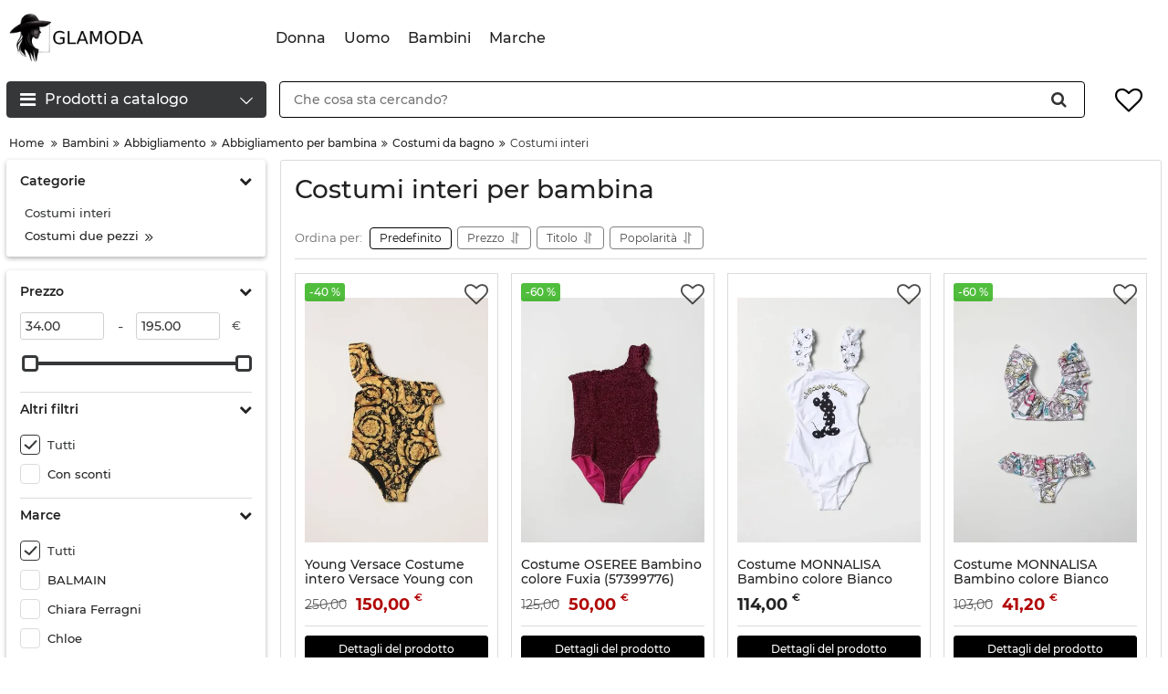

--- FILE ---
content_type: text/html; charset=utf-8
request_url: https://glamoda.it/costumi-interi-per-bambina
body_size: 27873
content:
<!DOCTYPE html>
<html  lang="it" prefix="og: http://ogp.me/ns#">
<head>
        
            <base href="https://glamoda.it/">

    
    <link href="https://glamoda.it/design/okay_shop_2/fonts/montserrat/Montserrat-SemiBold.woff2" rel="preload" as="font" crossorigin="anonymous" type="font/woff2">
    <link href="https://glamoda.it/design/okay_shop_2/fonts/montserrat/Montserrat-Bold.woff2" rel="preload" as="font" crossorigin="anonymous" type="font/woff2">
    <link href="https://glamoda.it/design/okay_shop_2/fonts/montserrat/Montserrat-Regular.woff2" rel="preload" as="font" crossorigin="anonymous" type="font/woff2">
    <link href="https://glamoda.it/design/okay_shop_2/fonts/montserrat/Montserrat-Medium.woff2" rel="preload" as="font" crossorigin="anonymous" type="font/woff2">

    <style>
        @font-face {
            font-family: 'Montserrat';
            font-display: swap;
            src: local('Montserrat SemiBold'), local('Montserrat-SemiBold'),
            url('https://glamoda.it/design/okay_shop_2/fonts/montserrat/Montserrat-SemiBold.woff2') format('woff2'),
            url('https://glamoda.it/design/okay_shop_2/fonts/montserrat/Montserrat-SemiBold.woff') format('woff');
            font-weight: 600;
            font-style: normal;
        }
        @font-face {
            font-family: 'Montserrat';
            font-display: swap;
            src: local('Montserrat Bold'), local('Montserrat-Bold'),
            url('https://glamoda.it/design/okay_shop_2/fonts/montserrat/Montserrat-Bold.woff2') format('woff2'),
            url('https://glamoda.it/design/okay_shop_2/fonts/montserrat/Montserrat-Bold.woff') format('woff');
            font-weight: bold;
            font-style: normal;
        }
        @font-face {
            font-family: 'Montserrat';
            font-display: swap;
            src: local('Montserrat Regular'), local('Montserrat-Regular'),
            url('https://glamoda.it/design/okay_shop_2/fonts/montserrat/Montserrat-Regular.woff2') format('woff2'),
            url('https://glamoda.it/design/okay_shop_2/fonts/montserrat/Montserrat-Regular.woff') format('woff');
            font-weight: normal;
            font-style: normal;
        }
        @font-face {
        font-family: 'Montserrat';
        font-display: swap;
        src: local('Montserrat Medium'), local('Montserrat-Medium'),
        url('https://glamoda.it/design/okay_shop_2/fonts/montserrat/Montserrat-Medium.woff2') format('woff2'),
        url('https://glamoda.it/design/okay_shop_2/fonts/montserrat/Montserrat-Medium.woff') format('woff');
        font-weight: 500;
        font-style: normal;
        }
    </style>

    <script src="https://ajax.googleapis.com/ajax/libs/jquery/3.4.1/jquery.min.js" integrity="sha512-bnIvzh6FU75ZKxp0GXLH9bewza/OIw6dLVh9ICg0gogclmYGguQJWl8U30WpbsGTqbIiAwxTsbe76DErLq5EDQ==" crossorigin="anonymous"></script>
    <link rel="stylesheet" href="https://cdnjs.cloudflare.com/ajax/libs/fancybox/3.5.7/jquery.fancybox.min.css" integrity="sha512-H9jrZiiopUdsLpg94A333EfumgUBpO9MdbxStdeITo+KEIMaNfHNvwyjjDJb+ERPaRS6DpyRlKbvPUasNItRyw==" crossorigin="anonymous">
    <link rel="stylesheet" href="https://cdnjs.cloudflare.com/ajax/libs/font-awesome/4.7.0/css/font-awesome.min.css" integrity="sha512-SfTiTlX6kk+qitfevl/7LibUOeJWlt9rbyDn92a1DqWOw9vWG2MFoays0sgObmWazO5BQPiFucnnEAjpAB+/Sw==" crossorigin="anonymous">

    <script src="/common_js/e8f6c65df286169a562b6fd9a2e8c038.js" defer></script>
<link href="cache/css/okay_shop_2.head.22d2326dccb328ac41f538e20edf6f3a.css" type="text/css" rel="stylesheet">
<script src="cache/js/okay_shop_2.head.5dd726b0daa548063c5a42b574c25d31.js" defer></script>

    
    <script>
        const ut_tracker = {
            start: function(name) {
                performance.mark(name + ':start');
            },
            end: function(name) {
                performance.mark(name + ':end');
                performance.measure(name, name + ':start', name + ':end');
                console.log(name + ' duration: ' + performance.getEntriesByName(name)[0].duration);
            }
        }
    </script>

        
    <script type="application/ld+json">
    {
        "@context": "https://schema.org/",
        "@type": "WebSite",
        "name": "GLAMODA",
        "url": "https://glamoda.it/",
        "potentialAction": {
        "@type": "SearchAction",
        "target": "https://glamoda.it/all-products?keyword={search_term_string}",
        "query-input": "required name=search_term_string"
        }
    }
    </script>
    

        
    <script type="application/ld+json">
    {
        "@context": "https://schema.org",
        "@type": "Organization",
        "name": "GLAMODA",
        "url": "https://glamoda.it/",
        "logo": "https://glamoda.it/files/images/logo.png"    }
    </script>
    
    
        <title>Costumi interi per bambina online, marche popolari, modelli del catalogo 2023 | GLAMODA.it</title>

        
            <meta name="description" content="Scopri la collezione 2023 di Costumi interi per bambina delle migliori marche ✔ Ampia selezione ✔ Modelli popolari ✔ Novità della stagione ⟫ Shopping online a prezzi vantaggiosi su GLAMODA.it"/>
    
    <meta http-equiv="Content-Type" content="text/html; charset=UTF-8">
    
            <meta name="robots" content="index,follow">
    
    <meta name="viewport" content="width=device-width, initial-scale=1.0">
    <meta name="generator" content="OkayCMS 4.3.1">

        
                    <link rel="next" href="/costumi-interi-per-bambina/page-2"/>
    

         
        <meta property="og:title" content="Costumi interi per bambina">
        <meta property="og:type" content="website">
        <meta property="og:url" content="https://glamoda.it/costumi-interi-per-bambina">
        <meta property="og:site_name" content="GLAMODA">
        <meta property="og:description" content=" I bambini amano giocare e divertirsi in acqua e i costumi interi da bambina sono un modo perfetto per farli divertire. Su Glamoda.it abbiamo una fantastica selezione di costumi interi da bambina che faranno la felicit&amp;agrave; di tutte le piccole fan dello stile e della moda. 
 Ci sono tanti modelli divertenti ed originali tra cui scegliere. Dai costumi interi a fiori multicolori a quelli a righe o con stampe tropicali, abbiamo quello che fa per te! Molte delle nostre fantastiche opzioni presentano anche dettagli come nappine e intarsi gioiello per aggiungere un tocco di stile in pi&amp;ugrave; al tuo amato look da mare! 
 E come se non bastasse, i nostri costumi interi da bambina sono realizzati con materiali di alta qualit&amp;agrave; che hanno una buona elasticit&amp;agrave; per assicurare una vestibilit&amp;agrave; perfetta e comfort. A partire dal lycra ai tessuti in poliestere, tutti i nostri materiali sono trattati con trattamenti speciali che prolungano la vita del costume e lo proteggono dai raggi UV dannosi. 
 Completa il look della tua bambina con uno dei nostri costumi interi da bambina su Glamoda.it! 
 I nostri costumi interi da bambina includono: 
 
 Costumi interi a fiori multicolori. 
 Costumi interi a righe. 
 Costumi interi con stampe tropicali. 
 Costumi interi con dettagli gioiello. 
 Costumi interi realizzati in lycra. 
 Costumi interi realizzati in poliestere. 
 Costumi interi trattati con trattamenti speciali. 
 ">
                    <meta property="og:image" content="https://glamoda.it/files/images/logo.png">
            <link rel="image_src" href="https://glamoda.it/files/images/logo.png">
            <meta name="twitter:image" content="https://glamoda.it/files/images/logo.png">
                <meta name="twitter:url" content="https://glamoda.it/costumi-interi-per-bambina">
        <meta name="twitter:site" content="GLAMODA">
        <meta name="twitter:title" content="Costumi interi per bambina">
        <meta name="twitter:description" content=" I bambini amano giocare e divertirsi in acqua e i costumi interi da bambina sono un modo perfetto per farli divertire. Su Glamoda.it abbiamo una fantastica selezione di costumi interi da bambina che faranno la felicit&amp;agrave; di tutte le piccole fan dello stile e della moda. 
 Ci sono tanti modelli divertenti ed originali tra cui scegliere. Dai costumi interi a fiori multicolori a quelli a righe o con stampe tropicali, abbiamo quello che fa per te! Molte delle nostre fantastiche opzioni presentano anche dettagli come nappine e intarsi gioiello per aggiungere un tocco di stile in pi&amp;ugrave; al tuo amato look da mare! 
 E come se non bastasse, i nostri costumi interi da bambina sono realizzati con materiali di alta qualit&amp;agrave; che hanno una buona elasticit&amp;agrave; per assicurare una vestibilit&amp;agrave; perfetta e comfort. A partire dal lycra ai tessuti in poliestere, tutti i nostri materiali sono trattati con trattamenti speciali che prolungano la vita del costume e lo proteggono dai raggi UV dannosi. 
 Completa il look della tua bambina con uno dei nostri costumi interi da bambina su Glamoda.it! 
 I nostri costumi interi da bambina includono: 
 
 Costumi interi a fiori multicolori. 
 Costumi interi a righe. 
 Costumi interi con stampe tropicali. 
 Costumi interi con dettagli gioiello. 
 Costumi interi realizzati in lycra. 
 Costumi interi realizzati in poliestere. 
 Costumi interi trattati con trattamenti speciali. 
 ">
    
                <link rel="canonical" href="https://glamoda.it/costumi-interi-per-bambina">
    
                            <link rel="alternate" hreflang="it" href="https://glamoda.it/costumi-interi-per-bambina">
                        
    
    <link rel="search" type="application/opensearchdescription+xml" title="https://glamoda.it Search" href="https://glamoda.it/opensearch.xml" />

        <link href="https://glamoda.it/files/images/favicon.png?v=002" type="image/x-icon" rel="icon">
    <link href="https://glamoda.it/files/images/favicon.png?v=002" type="image/x-icon" rel="shortcut icon">

        <script>ut_tracker.start('parsing:page');</script>

        
</head>

<body class="d-flex flex-column other_page">
    
            <header class="header">
                <div class="header__top hidden-md-down">
            <div class="container">
                <div class="f_row align-items-center flex-nowrap justify-content-between">
                </div>
            </div>
        </div>
        <div class="header__center hidden-md-down" >
            <div class="container">
                <div class="f_row no_gutters flex-nowrap align-items-center justify-content-between">
                                        <div class="fn_menu_switch menu_switcher"></div>
                                        <div class="header__logo logo">
                                                <a class="logo__link " href="/">
                                                            <img src="https://glamoda.it/files/images/logo.png?v=015" alt="GLAMODA"/>
                                                    </a>
                                            </div>
                                        <div class="header__menu d-flex flex-wrap">
                            
    
        <ul class="fn_menu_list menu_group__list menu_group__list--1 menu_group--header">
                        <li class="menu_group__item menu_group__item--1 ">
            <a class="menu_group__link"  href="/donna" >
                <span>Donna</span>
            </a>
            
        
        </li>
                                <li class="menu_group__item menu_group__item--1 ">
            <a class="menu_group__link"  href="/uomo" >
                <span>Uomo</span>
            </a>
            
        
        </li>
                                <li class="menu_group__item menu_group__item--1 ">
            <a class="menu_group__link"  href="/bambini" >
                <span>Bambini</span>
            </a>
            
        
        </li>
                                <li class="menu_group__item menu_group__item--1 ">
            <a class="menu_group__link"  href="/marche" >
                <span>Marche</span>
            </a>
            
        
        </li>
                    </ul>
        

                    </div>
                                        <div class="header-contact">
                        <div class="header-contact__inner  header-contact__inner--adress">
                                                                                                             </div>
                    </div>
                </div>
            </div>
        </div>
                <div class="header__bottom">
            <div class="fn_header__sticky " data-margin-top="0" data-sticky-for="991" data-sticky-class="is-sticky">
                <div class="container">
                    <div class="header__bottom_panel f_row no_gutters flex-nowrap align-content-stretch justify-content-between">
                                                <div class="fn_menu_switch menu_switcher hidden-lg-up">
                            <div class="menu_switcher__heading d-flex align-items-center">
                                <i class="fa fa-bars catalog_icon"></i>
                                <span class="" data-language="index_mobile_menu">Menu</span>
                            </div>
                        </div>
                                                <div class="fn_catalog_switch button--blick catalog_button d-lg-flex hidden-md-down ">
                            <div class="catalog_button__heading d-flex align-items-center ">
                                <i class="fa fa-bars catalog_icon"></i>
                                <span class="" data-language="index_categories">Prodotti a catalogo</span>
                                                                    <span class="catalog_button__arrow"><svg class="arrow_right" width="24" height="24" viewBox="0 0 24 24"><path fill="currentColor" d="M16.462 12l-9.805-10.188c-0.368-0.371-0.368-0.971 0-1.344 0.368-0.371 0.962-0.371 1.33 0l10.751 10.858c0.368 0.372 0.368 0.973 0 1.344l-10.751 10.858c-0.368 0.372-0.962 0.371-1.33 0-0.368-0.369-0.368-0.971 0-1.344l9.805-10.184z"></path></svg></span>
                                                            </div>
                         </div>
                                                <form id="fn_search" class="fn_search_mob search d-md-flex" action="/all-products">
                            <input class="fn_search search__input" type="text" name="keyword" value="" aria-label="search" data-language="index_search" placeholder="Che cosa sta cercando?"/>
                            <button class="search__button d-flex align-items-center justify-content-center" aria-label="search" type="submit"></button>
                        </form>
                        <div class="header_informers d-flex align-items-center">
                                                        <div class="fn_search_toggle header_informers__item d-flex align-items-center justify-content-center hidden-md-up"><svg viewBox="0 0 512 512" width="30px" height="30px"><path fill="currentColor" d="M495,466.2L377.2,348.4c29.2-35.6,46.8-81.2,46.8-130.9C424,103.5,331.5,11,217.5,11C103.4,11,11,103.5,11,217.5   S103.4,424,217.5,424c49.7,0,95.2-17.5,130.8-46.7L466.1,495c8,8,20.9,8,28.9,0C503,487.1,503,474.1,495,466.2z M217.5,382.9   C126.2,382.9,52,308.7,52,217.5S126.2,52,217.5,52C308.7,52,383,126.3,383,217.5S308.7,382.9,217.5,382.9z"/></svg></div>
                                                        <div id="wishlist" class="header_informers__item d-flex align-items-center justify-content-center"><!-- Информер избранного (отдаётся аяксом) -->
    <span class="header_informers__link d-flex align-items-center">
        <i class="d-flex align-items-center fa fa-heart-o"></i>
            </span>
</div>
                        </div>
                                                                            <nav class="fn_catalog_menu categories_nav hidden-md-down ">
                                <!-- Desktop categories template -->


            <div class="level_1 categories_nav__menu">
            <ul class="fn_category_scroll categories_menu ">
                                                                                        <li class="categories_menu__item has_child">
                                <a class="d-flex align-items-center categories_menu__link" href="/donna" data-category="1">
                                                                        <span class="categories_menu__name">Donna</span>
                                    <svg class="arrow_right" width="24" height="24" viewBox="0 0 24 24"><path fill="currentColor" d="M16.462 12l-9.805-10.188c-0.368-0.371-0.368-0.971 0-1.344 0.368-0.371 0.962-0.371 1.33 0l10.751 10.858c0.368 0.372 0.368 0.973 0 1.344l-10.751 10.858c-0.368 0.372-0.962 0.371-1.33 0-0.368-0.369-0.368-0.971 0-1.344l9.805-10.184z"></path></svg>                                </a>
                                
            <div class="level_2 categories_nav__subcategory">
            <ul class="fn_category_scroll subcategory ">
                                                                                        <li class="categories_menu__item has_child">
                                <a class="d-flex align-items-center categories_menu__link" href="/abbigliamento-da-donna" data-category="2">
                                                                        <span class="categories_menu__name">Abbigliamento</span>
                                    <svg class="arrow_right" width="24" height="24" viewBox="0 0 24 24"><path fill="currentColor" d="M16.462 12l-9.805-10.188c-0.368-0.371-0.368-0.971 0-1.344 0.368-0.371 0.962-0.371 1.33 0l10.751 10.858c0.368 0.372 0.368 0.973 0 1.344l-10.751 10.858c-0.368 0.372-0.962 0.371-1.33 0-0.368-0.369-0.368-0.971 0-1.344l9.805-10.184z"></path></svg>                                </a>
                                
            <div class="level_3 categories_nav__subcategory">
            <ul class="fn_category_scroll subcategory ">
                                                                                        <li class="categories_menu__item">
                                <a class="categories_menu__link d-flex align-items-center d-flex align-items-center" href="/vestiti-da-donna" data-category="3">
                                                                            <div class="d-flex align-items-center justify-content-center categories_menu__image">
                                                                                                                                            <picture>
                                                                                                            <source type="image/webp" data-srcset="https://glamoda.it/files/resized/categories/snimok-ekrana-2022-12-08-v-00.10.29-photoroom-gigapixel-art-scale-0_50x.65x65.png.webp">
                                                                                                        <source data-srcset="https://glamoda.it/files/resized/categories/snimok-ekrana-2022-12-08-v-00.10.29-photoroom-gigapixel-art-scale-0_50x.65x65.png">
                                                    <img class="lazy" data-src="https://glamoda.it/files/resized/categories/snimok-ekrana-2022-12-08-v-00.10.29-photoroom-gigapixel-art-scale-0_50x.65x65.png" src="https://glamoda.it/design/okay_shop_2/images/xloading.gif" alt="Vestiti" title="Vestiti"/>
                                                </picture>
                                                                                                                                    </div>
                                                                        <span class="d-flex align-items-center categories_menu__name">Vestiti</span>
                                </a>
                            </li>
                                                                                                                                    <li class="categories_menu__item">
                                <a class="categories_menu__link d-flex align-items-center d-flex align-items-center" href="/bluse-e-camicie-da-donna" data-category="4">
                                                                            <div class="d-flex align-items-center justify-content-center categories_menu__image">
                                                                                                                                            <picture>
                                                                                                            <source type="image/webp" data-srcset="https://glamoda.it/files/resized/categories/snimok-ekrana-2022-12-08-v-00.10.44-photoroom-gigapixel-art-scale-0_50x.65x65.png.webp">
                                                                                                        <source data-srcset="https://glamoda.it/files/resized/categories/snimok-ekrana-2022-12-08-v-00.10.44-photoroom-gigapixel-art-scale-0_50x.65x65.png">
                                                    <img class="lazy" data-src="https://glamoda.it/files/resized/categories/snimok-ekrana-2022-12-08-v-00.10.44-photoroom-gigapixel-art-scale-0_50x.65x65.png" src="https://glamoda.it/design/okay_shop_2/images/xloading.gif" alt="Bluse e camicie" title="Bluse e camicie"/>
                                                </picture>
                                                                                                                                    </div>
                                                                        <span class="d-flex align-items-center categories_menu__name">Bluse e camicie</span>
                                </a>
                            </li>
                                                                                                                                    <li class="categories_menu__item">
                                <a class="categories_menu__link d-flex align-items-center d-flex align-items-center" href="/felpe-da-donna" data-category="15">
                                                                            <div class="d-flex align-items-center justify-content-center categories_menu__image">
                                                                                                                                            <picture>
                                                                                                            <source type="image/webp" data-srcset="https://glamoda.it/files/resized/categories/snimok-ekrana-2022-12-08-v-00.11.14-photoroom-gigapixel-art-scale-0_50x.65x65.png.webp">
                                                                                                        <source data-srcset="https://glamoda.it/files/resized/categories/snimok-ekrana-2022-12-08-v-00.11.14-photoroom-gigapixel-art-scale-0_50x.65x65.png">
                                                    <img class="lazy" data-src="https://glamoda.it/files/resized/categories/snimok-ekrana-2022-12-08-v-00.11.14-photoroom-gigapixel-art-scale-0_50x.65x65.png" src="https://glamoda.it/design/okay_shop_2/images/xloading.gif" alt="Felpe" title="Felpe"/>
                                                </picture>
                                                                                                                                    </div>
                                                                        <span class="d-flex align-items-center categories_menu__name">Felpe</span>
                                </a>
                            </li>
                                                                                                                                    <li class="categories_menu__item">
                                <a class="categories_menu__link d-flex align-items-center d-flex align-items-center" href="/giacche-e-cappotti-da-donna" data-category="17">
                                                                            <div class="d-flex align-items-center justify-content-center categories_menu__image">
                                                                                                                                            <picture>
                                                                                                            <source type="image/webp" data-srcset="https://glamoda.it/files/resized/categories/snimok-ekrana-2022-12-08-v-00.11.23-photoroom-gigapixel-art-scale-0_50x.65x65.png.webp">
                                                                                                        <source data-srcset="https://glamoda.it/files/resized/categories/snimok-ekrana-2022-12-08-v-00.11.23-photoroom-gigapixel-art-scale-0_50x.65x65.png">
                                                    <img class="lazy" data-src="https://glamoda.it/files/resized/categories/snimok-ekrana-2022-12-08-v-00.11.23-photoroom-gigapixel-art-scale-0_50x.65x65.png" src="https://glamoda.it/design/okay_shop_2/images/xloading.gif" alt="Giacche e cappotti" title="Giacche e cappotti"/>
                                                </picture>
                                                                                                                                    </div>
                                                                        <span class="d-flex align-items-center categories_menu__name">Giacche e cappotti</span>
                                </a>
                            </li>
                                                                                                                                    <li class="categories_menu__item">
                                <a class="categories_menu__link d-flex align-items-center d-flex align-items-center" href="/pantaloni-da-donna" data-category="46">
                                                                            <div class="d-flex align-items-center justify-content-center categories_menu__image">
                                                                                                                                            <picture>
                                                                                                            <source type="image/webp" data-srcset="https://glamoda.it/files/resized/categories/snimok-ekrana-2022-12-08-v-16.01.18-photoroom-gigapixel-art-scale-0_50x.65x65.png.webp">
                                                                                                        <source data-srcset="https://glamoda.it/files/resized/categories/snimok-ekrana-2022-12-08-v-16.01.18-photoroom-gigapixel-art-scale-0_50x.65x65.png">
                                                    <img class="lazy" data-src="https://glamoda.it/files/resized/categories/snimok-ekrana-2022-12-08-v-16.01.18-photoroom-gigapixel-art-scale-0_50x.65x65.png" src="https://glamoda.it/design/okay_shop_2/images/xloading.gif" alt="Pantaloni" title="Pantaloni"/>
                                                </picture>
                                                                                                                                    </div>
                                                                        <span class="d-flex align-items-center categories_menu__name">Pantaloni</span>
                                </a>
                            </li>
                                                                                                                                    <li class="categories_menu__item">
                                <a class="categories_menu__link d-flex align-items-center d-flex align-items-center" href="/intimo-da-donna" data-category="59">
                                                                            <div class="d-flex align-items-center justify-content-center categories_menu__image">
                                                                                                                                            <picture>
                                                                                                            <source type="image/webp" data-srcset="https://glamoda.it/files/resized/categories/snimok-ekrana-2022-12-08-v-16.09.25-photoroom-gigapixel-art-scale-0_50x.65x65.png.webp">
                                                                                                        <source data-srcset="https://glamoda.it/files/resized/categories/snimok-ekrana-2022-12-08-v-16.09.25-photoroom-gigapixel-art-scale-0_50x.65x65.png">
                                                    <img class="lazy" data-src="https://glamoda.it/files/resized/categories/snimok-ekrana-2022-12-08-v-16.09.25-photoroom-gigapixel-art-scale-0_50x.65x65.png" src="https://glamoda.it/design/okay_shop_2/images/xloading.gif" alt="Intimo" title="Intimo"/>
                                                </picture>
                                                                                                                                    </div>
                                                                        <span class="d-flex align-items-center categories_menu__name">Intimo</span>
                                </a>
                            </li>
                                                                                                                                    <li class="categories_menu__item">
                                <a class="categories_menu__link d-flex align-items-center d-flex align-items-center" href="/top-t-shirt-e-canottiere-da-donna" data-category="63">
                                                                            <div class="d-flex align-items-center justify-content-center categories_menu__image">
                                                                                                                                            <picture>
                                                                                                            <source type="image/webp" data-srcset="https://glamoda.it/files/resized/categories/snimok-ekrana-2022-12-08-v-00.11.35-photoroom-gigapixel-art-scale-0_50x.65x65.png.webp">
                                                                                                        <source data-srcset="https://glamoda.it/files/resized/categories/snimok-ekrana-2022-12-08-v-00.11.35-photoroom-gigapixel-art-scale-0_50x.65x65.png">
                                                    <img class="lazy" data-src="https://glamoda.it/files/resized/categories/snimok-ekrana-2022-12-08-v-00.11.35-photoroom-gigapixel-art-scale-0_50x.65x65.png" src="https://glamoda.it/design/okay_shop_2/images/xloading.gif" alt="Top, t-shirt e canottiere" title="Top, t-shirt e canottiere"/>
                                                </picture>
                                                                                                                                    </div>
                                                                        <span class="d-flex align-items-center categories_menu__name">Top, t-shirt e canottiere</span>
                                </a>
                            </li>
                                                                                                                                    <li class="categories_menu__item">
                                <a class="categories_menu__link d-flex align-items-center d-flex align-items-center" href="/costumi-da-bagno-da-donna" data-category="67">
                                                                            <div class="d-flex align-items-center justify-content-center categories_menu__image">
                                                                                                                                            <picture>
                                                                                                            <source type="image/webp" data-srcset="https://glamoda.it/files/resized/categories/snimok-ekrana-2022-12-08-v-00.12.01-photoroom-gigapixel-art-scale-0_50x_1.65x65.png.webp">
                                                                                                        <source data-srcset="https://glamoda.it/files/resized/categories/snimok-ekrana-2022-12-08-v-00.12.01-photoroom-gigapixel-art-scale-0_50x_1.65x65.png">
                                                    <img class="lazy" data-src="https://glamoda.it/files/resized/categories/snimok-ekrana-2022-12-08-v-00.12.01-photoroom-gigapixel-art-scale-0_50x_1.65x65.png" src="https://glamoda.it/design/okay_shop_2/images/xloading.gif" alt="Costumi da bagno" title="Costumi da bagno"/>
                                                </picture>
                                                                                                                                    </div>
                                                                        <span class="d-flex align-items-center categories_menu__name">Costumi da bagno</span>
                                </a>
                            </li>
                                                                                                                                    <li class="categories_menu__item">
                                <a class="categories_menu__link d-flex align-items-center d-flex align-items-center" href="/maglieria-da-donna" data-category="100">
                                                                            <div class="d-flex align-items-center justify-content-center categories_menu__image">
                                                                                                                                            <picture>
                                                                                                            <source type="image/webp" data-srcset="https://glamoda.it/files/resized/categories/snimok-ekrana-2022-12-08-v-00.12.16-photoroom-gigapixel-art-scale-0_50x.65x65.png.webp">
                                                                                                        <source data-srcset="https://glamoda.it/files/resized/categories/snimok-ekrana-2022-12-08-v-00.12.16-photoroom-gigapixel-art-scale-0_50x.65x65.png">
                                                    <img class="lazy" data-src="https://glamoda.it/files/resized/categories/snimok-ekrana-2022-12-08-v-00.12.16-photoroom-gigapixel-art-scale-0_50x.65x65.png" src="https://glamoda.it/design/okay_shop_2/images/xloading.gif" alt="Maglieria" title="Maglieria"/>
                                                </picture>
                                                                                                                                    </div>
                                                                        <span class="d-flex align-items-center categories_menu__name">Maglieria</span>
                                </a>
                            </li>
                                                                                                                                    <li class="categories_menu__item">
                                <a class="categories_menu__link d-flex align-items-center d-flex align-items-center" href="/gonne-da-donna" data-category="108">
                                                                            <div class="d-flex align-items-center justify-content-center categories_menu__image">
                                                                                                                                            <picture>
                                                                                                            <source type="image/webp" data-srcset="https://glamoda.it/files/resized/categories/snimok-ekrana-2022-12-08-v-00.12.30-photoroom-gigapixel-art-scale-0_50x.65x65.png.webp">
                                                                                                        <source data-srcset="https://glamoda.it/files/resized/categories/snimok-ekrana-2022-12-08-v-00.12.30-photoroom-gigapixel-art-scale-0_50x.65x65.png">
                                                    <img class="lazy" data-src="https://glamoda.it/files/resized/categories/snimok-ekrana-2022-12-08-v-00.12.30-photoroom-gigapixel-art-scale-0_50x.65x65.png" src="https://glamoda.it/design/okay_shop_2/images/xloading.gif" alt="Gonne" title="Gonne"/>
                                                </picture>
                                                                                                                                    </div>
                                                                        <span class="d-flex align-items-center categories_menu__name">Gonne</span>
                                </a>
                            </li>
                                                                                                                                    <li class="categories_menu__item">
                                <a class="categories_menu__link d-flex align-items-center d-flex align-items-center" href="/gilet-da-donna" data-category="206">
                                                                            <div class="d-flex align-items-center justify-content-center categories_menu__image">
                                                                                                                                            <picture>
                                                                                                            <source type="image/webp" data-srcset="https://glamoda.it/files/resized/categories/snimok-ekrana-2022-12-08-v-00.12.44-photoroom-gigapixel-art-scale-0_50x.65x65.png.webp">
                                                                                                        <source data-srcset="https://glamoda.it/files/resized/categories/snimok-ekrana-2022-12-08-v-00.12.44-photoroom-gigapixel-art-scale-0_50x.65x65.png">
                                                    <img class="lazy" data-src="https://glamoda.it/files/resized/categories/snimok-ekrana-2022-12-08-v-00.12.44-photoroom-gigapixel-art-scale-0_50x.65x65.png" src="https://glamoda.it/design/okay_shop_2/images/xloading.gif" alt="Gilet" title="Gilet"/>
                                                </picture>
                                                                                                                                    </div>
                                                                        <span class="d-flex align-items-center categories_menu__name">Gilet</span>
                                </a>
                            </li>
                                                                                                                                    <li class="categories_menu__item">
                                <a class="categories_menu__link d-flex align-items-center d-flex align-items-center" href="/pantaloncini-da-donna" data-category="230">
                                                                            <div class="d-flex align-items-center justify-content-center categories_menu__image">
                                                                                                                                            <picture>
                                                                                                            <source type="image/webp" data-srcset="https://glamoda.it/files/resized/categories/snimok-ekrana-2022-12-08-v-00.12.55-photoroom-gigapixel-art-scale-0_50x.65x65.png.webp">
                                                                                                        <source data-srcset="https://glamoda.it/files/resized/categories/snimok-ekrana-2022-12-08-v-00.12.55-photoroom-gigapixel-art-scale-0_50x.65x65.png">
                                                    <img class="lazy" data-src="https://glamoda.it/files/resized/categories/snimok-ekrana-2022-12-08-v-00.12.55-photoroom-gigapixel-art-scale-0_50x.65x65.png" src="https://glamoda.it/design/okay_shop_2/images/xloading.gif" alt="Pantaloncini" title="Pantaloncini"/>
                                                </picture>
                                                                                                                                    </div>
                                                                        <span class="d-flex align-items-center categories_menu__name">Pantaloncini</span>
                                </a>
                            </li>
                                                                                                                                    <li class="categories_menu__item">
                                <a class="categories_menu__link d-flex align-items-center d-flex align-items-center" href="/indumenti-da-notte-da-donna" data-category="249">
                                                                            <div class="d-flex align-items-center justify-content-center categories_menu__image">
                                                                                                                                            <picture>
                                                                                                            <source type="image/webp" data-srcset="https://glamoda.it/files/resized/categories/snimok-ekrana-2022-12-08-v-00.13.08-photoroom-gigapixel-art-scale-0_50x.65x65.png.webp">
                                                                                                        <source data-srcset="https://glamoda.it/files/resized/categories/snimok-ekrana-2022-12-08-v-00.13.08-photoroom-gigapixel-art-scale-0_50x.65x65.png">
                                                    <img class="lazy" data-src="https://glamoda.it/files/resized/categories/snimok-ekrana-2022-12-08-v-00.13.08-photoroom-gigapixel-art-scale-0_50x.65x65.png" src="https://glamoda.it/design/okay_shop_2/images/xloading.gif" alt="Indumenti da notte" title="Indumenti da notte"/>
                                                </picture>
                                                                                                                                    </div>
                                                                        <span class="d-flex align-items-center categories_menu__name">Indumenti da notte</span>
                                </a>
                            </li>
                                                                                                                                    <li class="categories_menu__item">
                                <a class="categories_menu__link d-flex align-items-center d-flex align-items-center" href="/tute-da-ginnastica-da-donna" data-category="265">
                                                                            <div class="d-flex align-items-center justify-content-center categories_menu__image">
                                                                                                                                            <picture>
                                                                                                            <source type="image/webp" data-srcset="https://glamoda.it/files/resized/categories/snimok-ekrana-2022-12-08-v-00.13.29-photoroom-gigapixel-art-scale-0_50x.65x65.png.webp">
                                                                                                        <source data-srcset="https://glamoda.it/files/resized/categories/snimok-ekrana-2022-12-08-v-00.13.29-photoroom-gigapixel-art-scale-0_50x.65x65.png">
                                                    <img class="lazy" data-src="https://glamoda.it/files/resized/categories/snimok-ekrana-2022-12-08-v-00.13.29-photoroom-gigapixel-art-scale-0_50x.65x65.png" src="https://glamoda.it/design/okay_shop_2/images/xloading.gif" alt="Tute da ginnastica" title="Tute da ginnastica"/>
                                                </picture>
                                                                                                                                    </div>
                                                                        <span class="d-flex align-items-center categories_menu__name">Tute da ginnastica</span>
                                </a>
                            </li>
                                                                                                                                    <li class="categories_menu__item">
                                <a class="categories_menu__link d-flex align-items-center d-flex align-items-center" href="/giacche-da-completo-e-blazer-da-donna" data-category="294">
                                                                            <div class="d-flex align-items-center justify-content-center categories_menu__image">
                                                                                                                                            <picture>
                                                                                                            <source type="image/webp" data-srcset="https://glamoda.it/files/resized/categories/snimok-ekrana-2022-12-08-v-00.13.17-photoroom-gigapixel-art-scale-0_50x.65x65.png.webp">
                                                                                                        <source data-srcset="https://glamoda.it/files/resized/categories/snimok-ekrana-2022-12-08-v-00.13.17-photoroom-gigapixel-art-scale-0_50x.65x65.png">
                                                    <img class="lazy" data-src="https://glamoda.it/files/resized/categories/snimok-ekrana-2022-12-08-v-00.13.17-photoroom-gigapixel-art-scale-0_50x.65x65.png" src="https://glamoda.it/design/okay_shop_2/images/xloading.gif" alt="Giacche da completo e blazer" title="Giacche da completo e blazer"/>
                                                </picture>
                                                                                                                                    </div>
                                                                        <span class="d-flex align-items-center categories_menu__name">Giacche da completo e blazer</span>
                                </a>
                            </li>
                                                                                                                                    <li class="categories_menu__item">
                                <a class="categories_menu__link d-flex align-items-center d-flex align-items-center" href="/tailleur-da-donna" data-category="367">
                                                                            <div class="d-flex align-items-center justify-content-center categories_menu__image">
                                                                                                                                            <picture>
                                                                                                            <source type="image/webp" data-srcset="https://glamoda.it/files/resized/categories/snimok-ekrana-2022-12-08-v-16.17.58-photoroom-gigapixel-art-scale-0_50x.65x65.png.webp">
                                                                                                        <source data-srcset="https://glamoda.it/files/resized/categories/snimok-ekrana-2022-12-08-v-16.17.58-photoroom-gigapixel-art-scale-0_50x.65x65.png">
                                                    <img class="lazy" data-src="https://glamoda.it/files/resized/categories/snimok-ekrana-2022-12-08-v-16.17.58-photoroom-gigapixel-art-scale-0_50x.65x65.png" src="https://glamoda.it/design/okay_shop_2/images/xloading.gif" alt="Tailleur" title="Tailleur"/>
                                                </picture>
                                                                                                                                    </div>
                                                                        <span class="d-flex align-items-center categories_menu__name">Tailleur</span>
                                </a>
                            </li>
                                                                                                                                    <li class="categories_menu__item">
                                <a class="categories_menu__link d-flex align-items-center d-flex align-items-center" href="/completi-donna" data-category="369">
                                                                            <div class="d-flex align-items-center justify-content-center categories_menu__image">
                                                                                                                                            <picture>
                                                                                                            <source type="image/webp" data-srcset="https://glamoda.it/files/resized/categories/snimok-ekrana-2022-12-08-v-16.17.58-photoroom-gigapixel-art-scale-0_50x_1.65x65.png.webp">
                                                                                                        <source data-srcset="https://glamoda.it/files/resized/categories/snimok-ekrana-2022-12-08-v-16.17.58-photoroom-gigapixel-art-scale-0_50x_1.65x65.png">
                                                    <img class="lazy" data-src="https://glamoda.it/files/resized/categories/snimok-ekrana-2022-12-08-v-16.17.58-photoroom-gigapixel-art-scale-0_50x_1.65x65.png" src="https://glamoda.it/design/okay_shop_2/images/xloading.gif" alt="Completi" title="Completi"/>
                                                </picture>
                                                                                                                                    </div>
                                                                        <span class="d-flex align-items-center categories_menu__name">Completi</span>
                                </a>
                            </li>
                                                                                                                                    <li class="categories_menu__item">
                                <a class="categories_menu__link d-flex align-items-center d-flex align-items-center" href="/accappatoi-da-donna" data-category="409">
                                                                            <div class="d-flex align-items-center justify-content-center categories_menu__image">
                                                                                                                                            <picture>
                                                                                                            <source type="image/webp" data-srcset="https://glamoda.it/files/resized/categories/snimok-ekrana-2022-12-08-v-00.13.45-photoroom-gigapixel-art-scale-0_50x.65x65.png.webp">
                                                                                                        <source data-srcset="https://glamoda.it/files/resized/categories/snimok-ekrana-2022-12-08-v-00.13.45-photoroom-gigapixel-art-scale-0_50x.65x65.png">
                                                    <img class="lazy" data-src="https://glamoda.it/files/resized/categories/snimok-ekrana-2022-12-08-v-00.13.45-photoroom-gigapixel-art-scale-0_50x.65x65.png" src="https://glamoda.it/design/okay_shop_2/images/xloading.gif" alt="Accappatoi" title="Accappatoi"/>
                                                </picture>
                                                                                                                                    </div>
                                                                        <span class="d-flex align-items-center categories_menu__name">Accappatoi</span>
                                </a>
                            </li>
                                                                        </ul>
        </div>
    
                            </li>
                                                                                                                                    <li class="categories_menu__item has_child">
                                <a class="d-flex align-items-center categories_menu__link" href="/scarpe-da-donna" data-category="128">
                                                                        <span class="categories_menu__name">Scarpe</span>
                                    <svg class="arrow_right" width="24" height="24" viewBox="0 0 24 24"><path fill="currentColor" d="M16.462 12l-9.805-10.188c-0.368-0.371-0.368-0.971 0-1.344 0.368-0.371 0.962-0.371 1.33 0l10.751 10.858c0.368 0.372 0.368 0.973 0 1.344l-10.751 10.858c-0.368 0.372-0.962 0.371-1.33 0-0.368-0.369-0.368-0.971 0-1.344l9.805-10.184z"></path></svg>                                </a>
                                
            <div class="level_3 categories_nav__subcategory">
            <ul class="fn_category_scroll subcategory ">
                                                                                        <li class="categories_menu__item">
                                <a class="categories_menu__link d-flex align-items-center d-flex align-items-center" href="/sneakers-da-donna" data-category="129">
                                                                            <div class="d-flex align-items-center justify-content-center categories_menu__image">
                                                                                                                                            <picture>
                                                                                                            <source type="image/webp" data-srcset="https://glamoda.it/files/resized/categories/snimok-ekrana-2022-12-08-v-00.31.38-photoroom-gigapixel-art-scale-0_50x.65x65.png.webp">
                                                                                                        <source data-srcset="https://glamoda.it/files/resized/categories/snimok-ekrana-2022-12-08-v-00.31.38-photoroom-gigapixel-art-scale-0_50x.65x65.png">
                                                    <img class="lazy" data-src="https://glamoda.it/files/resized/categories/snimok-ekrana-2022-12-08-v-00.31.38-photoroom-gigapixel-art-scale-0_50x.65x65.png" src="https://glamoda.it/design/okay_shop_2/images/xloading.gif" alt="Sneakers" title="Sneakers"/>
                                                </picture>
                                                                                                                                    </div>
                                                                        <span class="d-flex align-items-center categories_menu__name">Sneakers</span>
                                </a>
                            </li>
                                                                                                                                    <li class="categories_menu__item">
                                <a class="categories_menu__link d-flex align-items-center d-flex align-items-center" href="/stivali-e-stivaletti-da-donna" data-category="136">
                                                                            <div class="d-flex align-items-center justify-content-center categories_menu__image">
                                                                                                                                            <picture>
                                                                                                            <source type="image/webp" data-srcset="https://glamoda.it/files/resized/categories/snimok-ekrana-2022-12-08-v-00.32.06-photoroom-gigapixel-art-scale-0_50x.65x65.png.webp">
                                                                                                        <source data-srcset="https://glamoda.it/files/resized/categories/snimok-ekrana-2022-12-08-v-00.32.06-photoroom-gigapixel-art-scale-0_50x.65x65.png">
                                                    <img class="lazy" data-src="https://glamoda.it/files/resized/categories/snimok-ekrana-2022-12-08-v-00.32.06-photoroom-gigapixel-art-scale-0_50x.65x65.png" src="https://glamoda.it/design/okay_shop_2/images/xloading.gif" alt="Stivali e stivaletti" title="Stivali e stivaletti"/>
                                                </picture>
                                                                                                                                    </div>
                                                                        <span class="d-flex align-items-center categories_menu__name">Stivali e stivaletti</span>
                                </a>
                            </li>
                                                                                                                                    <li class="categories_menu__item">
                                <a class="categories_menu__link d-flex align-items-center d-flex align-items-center" href="/scarpe-con-tacco-da-donna" data-category="138">
                                                                            <div class="d-flex align-items-center justify-content-center categories_menu__image">
                                                                                                                                            <picture>
                                                                                                            <source type="image/webp" data-srcset="https://glamoda.it/files/resized/categories/snimok-ekrana-2022-12-08-v-00.32.17-photoroom-gigapixel-art-scale-0_50x.65x65.png.webp">
                                                                                                        <source data-srcset="https://glamoda.it/files/resized/categories/snimok-ekrana-2022-12-08-v-00.32.17-photoroom-gigapixel-art-scale-0_50x.65x65.png">
                                                    <img class="lazy" data-src="https://glamoda.it/files/resized/categories/snimok-ekrana-2022-12-08-v-00.32.17-photoroom-gigapixel-art-scale-0_50x.65x65.png" src="https://glamoda.it/design/okay_shop_2/images/xloading.gif" alt="Scarpe con tacco" title="Scarpe con tacco"/>
                                                </picture>
                                                                                                                                    </div>
                                                                        <span class="d-flex align-items-center categories_menu__name">Scarpe con tacco</span>
                                </a>
                            </li>
                                                                                                                                    <li class="categories_menu__item">
                                <a class="categories_menu__link d-flex align-items-center d-flex align-items-center" href="/pantofole-da-donna" data-category="144">
                                                                            <div class="d-flex align-items-center justify-content-center categories_menu__image">
                                                                                                                                            <picture>
                                                                                                            <source type="image/webp" data-srcset="https://glamoda.it/files/resized/categories/snimok-ekrana-2022-12-08-v-00.36.59-photoroom-gigapixel-art-scale-0_50x.65x65.png.webp">
                                                                                                        <source data-srcset="https://glamoda.it/files/resized/categories/snimok-ekrana-2022-12-08-v-00.36.59-photoroom-gigapixel-art-scale-0_50x.65x65.png">
                                                    <img class="lazy" data-src="https://glamoda.it/files/resized/categories/snimok-ekrana-2022-12-08-v-00.36.59-photoroom-gigapixel-art-scale-0_50x.65x65.png" src="https://glamoda.it/design/okay_shop_2/images/xloading.gif" alt="Pantofole" title="Pantofole"/>
                                                </picture>
                                                                                                                                    </div>
                                                                        <span class="d-flex align-items-center categories_menu__name">Pantofole</span>
                                </a>
                            </li>
                                                                                                                                    <li class="categories_menu__item">
                                <a class="categories_menu__link d-flex align-items-center d-flex align-items-center" href="/infradito-e-ciabatte-da-donna" data-category="147">
                                                                            <div class="d-flex align-items-center justify-content-center categories_menu__image">
                                                                                                                                            <picture>
                                                                                                            <source type="image/webp" data-srcset="https://glamoda.it/files/resized/categories/snimok-ekrana-2022-12-08-v-00.36.59-photoroom-gigapixel-art-scale-0_50x_1.65x65.png.webp">
                                                                                                        <source data-srcset="https://glamoda.it/files/resized/categories/snimok-ekrana-2022-12-08-v-00.36.59-photoroom-gigapixel-art-scale-0_50x_1.65x65.png">
                                                    <img class="lazy" data-src="https://glamoda.it/files/resized/categories/snimok-ekrana-2022-12-08-v-00.36.59-photoroom-gigapixel-art-scale-0_50x_1.65x65.png" src="https://glamoda.it/design/okay_shop_2/images/xloading.gif" alt="Infradito e ciabatte" title="Infradito e ciabatte"/>
                                                </picture>
                                                                                                                                    </div>
                                                                        <span class="d-flex align-items-center categories_menu__name">Infradito e ciabatte</span>
                                </a>
                            </li>
                                                                                                                                    <li class="categories_menu__item">
                                <a class="categories_menu__link d-flex align-items-center d-flex align-items-center" href="/stivali-di-gomma-da-donna" data-category="243">
                                                                            <div class="d-flex align-items-center justify-content-center categories_menu__image">
                                                                                                                                            <picture>
                                                                                                            <source type="image/webp" data-srcset="https://glamoda.it/files/resized/categories/snimok-ekrana-2022-12-08-v-00.37.21-photoroom-gigapixel-art-scale-0_50x.65x65.png.webp">
                                                                                                        <source data-srcset="https://glamoda.it/files/resized/categories/snimok-ekrana-2022-12-08-v-00.37.21-photoroom-gigapixel-art-scale-0_50x.65x65.png">
                                                    <img class="lazy" data-src="https://glamoda.it/files/resized/categories/snimok-ekrana-2022-12-08-v-00.37.21-photoroom-gigapixel-art-scale-0_50x.65x65.png" src="https://glamoda.it/design/okay_shop_2/images/xloading.gif" alt="Stivali di gomma" title="Stivali di gomma"/>
                                                </picture>
                                                                                                                                    </div>
                                                                        <span class="d-flex align-items-center categories_menu__name">Stivali di gomma</span>
                                </a>
                            </li>
                                                                                                                                    <li class="categories_menu__item">
                                <a class="categories_menu__link d-flex align-items-center d-flex align-items-center" href="/scarpe-invernali-da-donna" data-category="255">
                                                                            <div class="d-flex align-items-center justify-content-center categories_menu__image">
                                                                                                                                            <picture>
                                                                                                            <source type="image/webp" data-srcset="https://glamoda.it/files/resized/categories/snimok-ekrana-2022-12-08-v-18.02.20-photoroom-gigapixel-art-scale-0_50x.65x65.png.webp">
                                                                                                        <source data-srcset="https://glamoda.it/files/resized/categories/snimok-ekrana-2022-12-08-v-18.02.20-photoroom-gigapixel-art-scale-0_50x.65x65.png">
                                                    <img class="lazy" data-src="https://glamoda.it/files/resized/categories/snimok-ekrana-2022-12-08-v-18.02.20-photoroom-gigapixel-art-scale-0_50x.65x65.png" src="https://glamoda.it/design/okay_shop_2/images/xloading.gif" alt="Scarpe invernali" title="Scarpe invernali"/>
                                                </picture>
                                                                                                                                    </div>
                                                                        <span class="d-flex align-items-center categories_menu__name">Scarpe invernali</span>
                                </a>
                            </li>
                                                                                                                                    <li class="categories_menu__item">
                                <a class="categories_menu__link d-flex align-items-center d-flex align-items-center" href="/ballerine-da-donna" data-category="286">
                                                                            <div class="d-flex align-items-center justify-content-center categories_menu__image">
                                                                                                                                            <picture>
                                                                                                            <source type="image/webp" data-srcset="https://glamoda.it/files/resized/categories/snimok-ekrana-2022-12-08-v-00.37.42-photoroom-gigapixel-art-scale-0_50x.65x65.png.webp">
                                                                                                        <source data-srcset="https://glamoda.it/files/resized/categories/snimok-ekrana-2022-12-08-v-00.37.42-photoroom-gigapixel-art-scale-0_50x.65x65.png">
                                                    <img class="lazy" data-src="https://glamoda.it/files/resized/categories/snimok-ekrana-2022-12-08-v-00.37.42-photoroom-gigapixel-art-scale-0_50x.65x65.png" src="https://glamoda.it/design/okay_shop_2/images/xloading.gif" alt="Ballerine" title="Ballerine"/>
                                                </picture>
                                                                                                                                    </div>
                                                                        <span class="d-flex align-items-center categories_menu__name">Ballerine</span>
                                </a>
                            </li>
                                                                                                                                    <li class="categories_menu__item">
                                <a class="categories_menu__link d-flex align-items-center d-flex align-items-center" href="/sandali-da-donna" data-category="287">
                                                                            <div class="d-flex align-items-center justify-content-center categories_menu__image">
                                                                                                                                            <picture>
                                                                                                            <source type="image/webp" data-srcset="https://glamoda.it/files/resized/categories/snimok-ekrana-2022-12-08-v-00.37.31-photoroom-gigapixel-art-scale-0_50x.65x65.png.webp">
                                                                                                        <source data-srcset="https://glamoda.it/files/resized/categories/snimok-ekrana-2022-12-08-v-00.37.31-photoroom-gigapixel-art-scale-0_50x.65x65.png">
                                                    <img class="lazy" data-src="https://glamoda.it/files/resized/categories/snimok-ekrana-2022-12-08-v-00.37.31-photoroom-gigapixel-art-scale-0_50x.65x65.png" src="https://glamoda.it/design/okay_shop_2/images/xloading.gif" alt="Sandali" title="Sandali"/>
                                                </picture>
                                                                                                                                    </div>
                                                                        <span class="d-flex align-items-center categories_menu__name">Sandali</span>
                                </a>
                            </li>
                                                                                                                                    <li class="categories_menu__item">
                                <a class="categories_menu__link d-flex align-items-center d-flex align-items-center" href="/scarpe-basse-da-donna" data-category="293">
                                                                            <div class="d-flex align-items-center justify-content-center categories_menu__image">
                                                                                                                                            <picture>
                                                                                                            <source type="image/webp" data-srcset="https://glamoda.it/files/resized/categories/snimok-ekrana-2022-12-08-v-00.37.53-photoroom-gigapixel-art-scale-0_50x.65x65.png.webp">
                                                                                                        <source data-srcset="https://glamoda.it/files/resized/categories/snimok-ekrana-2022-12-08-v-00.37.53-photoroom-gigapixel-art-scale-0_50x.65x65.png">
                                                    <img class="lazy" data-src="https://glamoda.it/files/resized/categories/snimok-ekrana-2022-12-08-v-00.37.53-photoroom-gigapixel-art-scale-0_50x.65x65.png" src="https://glamoda.it/design/okay_shop_2/images/xloading.gif" alt="Scarpe basse" title="Scarpe basse"/>
                                                </picture>
                                                                                                                                    </div>
                                                                        <span class="d-flex align-items-center categories_menu__name">Scarpe basse</span>
                                </a>
                            </li>
                                                                                                                                    <li class="categories_menu__item">
                                <a class="categories_menu__link d-flex align-items-center d-flex align-items-center" href="/espadrillas-da-donna" data-category="453">
                                                                            <div class="d-flex align-items-center justify-content-center categories_menu__image">
                                                                                                                                            <picture>
                                                                                                            <source type="image/webp" data-srcset="https://glamoda.it/files/resized/categories/snimok-ekrana-2022-12-08-v-00.38.09-photoroom-gigapixel-art-scale-0_50x.65x65.png.webp">
                                                                                                        <source data-srcset="https://glamoda.it/files/resized/categories/snimok-ekrana-2022-12-08-v-00.38.09-photoroom-gigapixel-art-scale-0_50x.65x65.png">
                                                    <img class="lazy" data-src="https://glamoda.it/files/resized/categories/snimok-ekrana-2022-12-08-v-00.38.09-photoroom-gigapixel-art-scale-0_50x.65x65.png" src="https://glamoda.it/design/okay_shop_2/images/xloading.gif" alt="Espadrillas" title="Espadrillas"/>
                                                </picture>
                                                                                                                                    </div>
                                                                        <span class="d-flex align-items-center categories_menu__name">Espadrillas</span>
                                </a>
                            </li>
                                                                                                                                    <li class="categories_menu__item">
                                <a class="categories_menu__link d-flex align-items-center d-flex align-items-center" href="/mocassini-e-loafers-da-donna" data-category="461">
                                                                            <div class="d-flex align-items-center justify-content-center categories_menu__image">
                                                                                                                                            <picture>
                                                                                                            <source type="image/webp" data-srcset="https://glamoda.it/files/resized/categories/snimok-ekrana-2022-12-08-v-00.38.20-photoroom-gigapixel-art-scale-0_50x.65x65.png.webp">
                                                                                                        <source data-srcset="https://glamoda.it/files/resized/categories/snimok-ekrana-2022-12-08-v-00.38.20-photoroom-gigapixel-art-scale-0_50x.65x65.png">
                                                    <img class="lazy" data-src="https://glamoda.it/files/resized/categories/snimok-ekrana-2022-12-08-v-00.38.20-photoroom-gigapixel-art-scale-0_50x.65x65.png" src="https://glamoda.it/design/okay_shop_2/images/xloading.gif" alt="Mocassini e loafers" title="Mocassini e loafers"/>
                                                </picture>
                                                                                                                                    </div>
                                                                        <span class="d-flex align-items-center categories_menu__name">Mocassini e loafers</span>
                                </a>
                            </li>
                                                                        </ul>
        </div>
    
                            </li>
                                                                                                                                    <li class="categories_menu__item has_child">
                                <a class="d-flex align-items-center categories_menu__link" href="/accessori-da-donna" data-category="9">
                                                                        <span class="categories_menu__name">Accessori</span>
                                    <svg class="arrow_right" width="24" height="24" viewBox="0 0 24 24"><path fill="currentColor" d="M16.462 12l-9.805-10.188c-0.368-0.371-0.368-0.971 0-1.344 0.368-0.371 0.962-0.371 1.33 0l10.751 10.858c0.368 0.372 0.368 0.973 0 1.344l-10.751 10.858c-0.368 0.372-0.962 0.371-1.33 0-0.368-0.369-0.368-0.971 0-1.344l9.805-10.184z"></path></svg>                                </a>
                                
            <div class="level_3 categories_nav__subcategory">
            <ul class="fn_category_scroll subcategory ">
                                                                                        <li class="categories_menu__item">
                                <a class="categories_menu__link d-flex align-items-center d-flex align-items-center" href="/copricapi-da-donna" data-category="10">
                                                                            <div class="d-flex align-items-center justify-content-center categories_menu__image">
                                                                                                                                            <picture>
                                                                                                            <source type="image/webp" data-srcset="https://glamoda.it/files/resized/categories/snimok-ekrana-2022-12-08-v-00.20.40-photoroom-gigapixel-art-scale-0_50x.65x65.png.webp">
                                                                                                        <source data-srcset="https://glamoda.it/files/resized/categories/snimok-ekrana-2022-12-08-v-00.20.40-photoroom-gigapixel-art-scale-0_50x.65x65.png">
                                                    <img class="lazy" data-src="https://glamoda.it/files/resized/categories/snimok-ekrana-2022-12-08-v-00.20.40-photoroom-gigapixel-art-scale-0_50x.65x65.png" src="https://glamoda.it/design/okay_shop_2/images/xloading.gif" alt="Copricapi" title="Copricapi"/>
                                                </picture>
                                                                                                                                    </div>
                                                                        <span class="d-flex align-items-center categories_menu__name">Copricapi</span>
                                </a>
                            </li>
                                                                                                                                    <li class="categories_menu__item">
                                <a class="categories_menu__link d-flex align-items-center d-flex align-items-center" href="/zaini-da-donna" data-category="22">
                                                                            <div class="d-flex align-items-center justify-content-center categories_menu__image">
                                                                                                                                            <picture>
                                                                                                            <source type="image/webp" data-srcset="https://glamoda.it/files/resized/categories/snimok-ekrana-2022-12-08-v-00.20.53-photoroom-gigapixel-art-scale-0_50x.65x65.png.webp">
                                                                                                        <source data-srcset="https://glamoda.it/files/resized/categories/snimok-ekrana-2022-12-08-v-00.20.53-photoroom-gigapixel-art-scale-0_50x.65x65.png">
                                                    <img class="lazy" data-src="https://glamoda.it/files/resized/categories/snimok-ekrana-2022-12-08-v-00.20.53-photoroom-gigapixel-art-scale-0_50x.65x65.png" src="https://glamoda.it/design/okay_shop_2/images/xloading.gif" alt="Zaini" title="Zaini"/>
                                                </picture>
                                                                                                                                    </div>
                                                                        <span class="d-flex align-items-center categories_menu__name">Zaini</span>
                                </a>
                            </li>
                                                                                                                                    <li class="categories_menu__item">
                                <a class="categories_menu__link d-flex align-items-center d-flex align-items-center" href="/borse-e-borsette-da-donna" data-category="118">
                                                                            <div class="d-flex align-items-center justify-content-center categories_menu__image">
                                                                                                                                            <picture>
                                                                                                            <source type="image/webp" data-srcset="https://glamoda.it/files/resized/categories/snimok-ekrana-2022-12-08-v-00.21.02-photoroom-gigapixel-art-scale-0_50x.65x65.png.webp">
                                                                                                        <source data-srcset="https://glamoda.it/files/resized/categories/snimok-ekrana-2022-12-08-v-00.21.02-photoroom-gigapixel-art-scale-0_50x.65x65.png">
                                                    <img class="lazy" data-src="https://glamoda.it/files/resized/categories/snimok-ekrana-2022-12-08-v-00.21.02-photoroom-gigapixel-art-scale-0_50x.65x65.png" src="https://glamoda.it/design/okay_shop_2/images/xloading.gif" alt="Borse e borsette" title="Borse e borsette"/>
                                                </picture>
                                                                                                                                    </div>
                                                                        <span class="d-flex align-items-center categories_menu__name">Borse e borsette</span>
                                </a>
                            </li>
                                                                                                                                    <li class="categories_menu__item">
                                <a class="categories_menu__link d-flex align-items-center d-flex align-items-center" href="/cinture-da-donna" data-category="131">
                                                                            <div class="d-flex align-items-center justify-content-center categories_menu__image">
                                                                                                                                            <picture>
                                                                                                            <source type="image/webp" data-srcset="https://glamoda.it/files/resized/categories/snimok-ekrana-2022-12-08-v-00.21.10-photoroom-gigapixel-art-scale-0_50x.65x65.png.webp">
                                                                                                        <source data-srcset="https://glamoda.it/files/resized/categories/snimok-ekrana-2022-12-08-v-00.21.10-photoroom-gigapixel-art-scale-0_50x.65x65.png">
                                                    <img class="lazy" data-src="https://glamoda.it/files/resized/categories/snimok-ekrana-2022-12-08-v-00.21.10-photoroom-gigapixel-art-scale-0_50x.65x65.png" src="https://glamoda.it/design/okay_shop_2/images/xloading.gif" alt="Cinture" title="Cinture"/>
                                                </picture>
                                                                                                                                    </div>
                                                                        <span class="d-flex align-items-center categories_menu__name">Cinture</span>
                                </a>
                            </li>
                                                                                                                                    <li class="categories_menu__item">
                                <a class="categories_menu__link d-flex align-items-center d-flex align-items-center" href="/portafogli-da-donna" data-category="135">
                                                                            <div class="d-flex align-items-center justify-content-center categories_menu__image">
                                                                                                                                            <picture>
                                                                                                            <source type="image/webp" data-srcset="https://glamoda.it/files/resized/categories/snimok-ekrana-2022-12-08-v-00.21.23-photoroom-gigapixel-art-scale-0_50x.65x65.png.webp">
                                                                                                        <source data-srcset="https://glamoda.it/files/resized/categories/snimok-ekrana-2022-12-08-v-00.21.23-photoroom-gigapixel-art-scale-0_50x.65x65.png">
                                                    <img class="lazy" data-src="https://glamoda.it/files/resized/categories/snimok-ekrana-2022-12-08-v-00.21.23-photoroom-gigapixel-art-scale-0_50x.65x65.png" src="https://glamoda.it/design/okay_shop_2/images/xloading.gif" alt="Portafogli" title="Portafogli"/>
                                                </picture>
                                                                                                                                    </div>
                                                                        <span class="d-flex align-items-center categories_menu__name">Portafogli</span>
                                </a>
                            </li>
                                                                                                                                    <li class="categories_menu__item">
                                <a class="categories_menu__link d-flex align-items-center d-flex align-items-center" href="/guanti-da-donna" data-category="185">
                                                                            <div class="d-flex align-items-center justify-content-center categories_menu__image">
                                                                                                                                            <picture>
                                                                                                            <source type="image/webp" data-srcset="https://glamoda.it/files/resized/categories/snimok-ekrana-2022-12-08-v-17.49.45-photoroom-gigapixel-art-scale-0_50x.65x65.png.webp">
                                                                                                        <source data-srcset="https://glamoda.it/files/resized/categories/snimok-ekrana-2022-12-08-v-17.49.45-photoroom-gigapixel-art-scale-0_50x.65x65.png">
                                                    <img class="lazy" data-src="https://glamoda.it/files/resized/categories/snimok-ekrana-2022-12-08-v-17.49.45-photoroom-gigapixel-art-scale-0_50x.65x65.png" src="https://glamoda.it/design/okay_shop_2/images/xloading.gif" alt="Guanti" title="Guanti"/>
                                                </picture>
                                                                                                                                    </div>
                                                                        <span class="d-flex align-items-center categories_menu__name">Guanti</span>
                                </a>
                            </li>
                                                                                                                                    <li class="categories_menu__item">
                                <a class="categories_menu__link d-flex align-items-center d-flex align-items-center" href="/sciarpe-e-foulard-da-donna" data-category="205">
                                                                            <div class="d-flex align-items-center justify-content-center categories_menu__image">
                                                                                                                                            <picture>
                                                                                                            <source type="image/webp" data-srcset="https://glamoda.it/files/resized/categories/snimok-ekrana-2022-12-08-v-00.21.53-photoroom-gigapixel-art-scale-0_50x.65x65.png.webp">
                                                                                                        <source data-srcset="https://glamoda.it/files/resized/categories/snimok-ekrana-2022-12-08-v-00.21.53-photoroom-gigapixel-art-scale-0_50x.65x65.png">
                                                    <img class="lazy" data-src="https://glamoda.it/files/resized/categories/snimok-ekrana-2022-12-08-v-00.21.53-photoroom-gigapixel-art-scale-0_50x.65x65.png" src="https://glamoda.it/design/okay_shop_2/images/xloading.gif" alt="Sciarpe e foulard" title="Sciarpe e foulard"/>
                                                </picture>
                                                                                                                                    </div>
                                                                        <span class="d-flex align-items-center categories_menu__name">Sciarpe e foulard</span>
                                </a>
                            </li>
                                                                                                                                    <li class="categories_menu__item">
                                <a class="categories_menu__link d-flex align-items-center d-flex align-items-center" href="/accessori-per-capelli-da-donna" data-category="222">
                                                                            <div class="d-flex align-items-center justify-content-center categories_menu__image">
                                                                                                                                            <picture>
                                                                                                            <source type="image/webp" data-srcset="https://glamoda.it/files/resized/categories/snimok-ekrana-2022-12-08-v-00.21.40-photoroom-gigapixel-art-scale-0_50x.65x65.png.webp">
                                                                                                        <source data-srcset="https://glamoda.it/files/resized/categories/snimok-ekrana-2022-12-08-v-00.21.40-photoroom-gigapixel-art-scale-0_50x.65x65.png">
                                                    <img class="lazy" data-src="https://glamoda.it/files/resized/categories/snimok-ekrana-2022-12-08-v-00.21.40-photoroom-gigapixel-art-scale-0_50x.65x65.png" src="https://glamoda.it/design/okay_shop_2/images/xloading.gif" alt="Accessori per capelli" title="Accessori per capelli"/>
                                                </picture>
                                                                                                                                    </div>
                                                                        <span class="d-flex align-items-center categories_menu__name">Accessori per capelli</span>
                                </a>
                            </li>
                                                                                                                                    <li class="categories_menu__item">
                                <a class="categories_menu__link d-flex align-items-center d-flex align-items-center" href="/portachiavi-da-donna" data-category="275">
                                                                            <div class="d-flex align-items-center justify-content-center categories_menu__image">
                                                                                                                                            <picture>
                                                                                                            <source type="image/webp" data-srcset="https://glamoda.it/files/resized/categories/snimok-ekrana-2022-12-08-v-00.22.02-photoroom-gigapixel-art-scale-0_50x.65x65.png.webp">
                                                                                                        <source data-srcset="https://glamoda.it/files/resized/categories/snimok-ekrana-2022-12-08-v-00.22.02-photoroom-gigapixel-art-scale-0_50x.65x65.png">
                                                    <img class="lazy" data-src="https://glamoda.it/files/resized/categories/snimok-ekrana-2022-12-08-v-00.22.02-photoroom-gigapixel-art-scale-0_50x.65x65.png" src="https://glamoda.it/design/okay_shop_2/images/xloading.gif" alt="Portachiavi" title="Portachiavi"/>
                                                </picture>
                                                                                                                                    </div>
                                                                        <span class="d-flex align-items-center categories_menu__name">Portachiavi</span>
                                </a>
                            </li>
                                                                                                                                    <li class="categories_menu__item">
                                <a class="categories_menu__link d-flex align-items-center d-flex align-items-center" href="/valigie-e-borse-da-viaggio-da-donna" data-category="281">
                                                                            <div class="d-flex align-items-center justify-content-center categories_menu__image">
                                                                                                                                            <picture>
                                                                                                            <source type="image/webp" data-srcset="https://glamoda.it/files/resized/categories/snimok-ekrana-2022-12-08-v-00.22.15-photoroom-gigapixel-art-scale-0_50x.65x65.png.webp">
                                                                                                        <source data-srcset="https://glamoda.it/files/resized/categories/snimok-ekrana-2022-12-08-v-00.22.15-photoroom-gigapixel-art-scale-0_50x.65x65.png">
                                                    <img class="lazy" data-src="https://glamoda.it/files/resized/categories/snimok-ekrana-2022-12-08-v-00.22.15-photoroom-gigapixel-art-scale-0_50x.65x65.png" src="https://glamoda.it/design/okay_shop_2/images/xloading.gif" alt="Valigie e borse da viaggio" title="Valigie e borse da viaggio"/>
                                                </picture>
                                                                                                                                    </div>
                                                                        <span class="d-flex align-items-center categories_menu__name">Valigie e borse da viaggio</span>
                                </a>
                            </li>
                                                                                                                                    <li class="categories_menu__item">
                                <a class="categories_menu__link d-flex align-items-center d-flex align-items-center" href="/ombrelli-da-donna" data-category="284">
                                                                            <div class="d-flex align-items-center justify-content-center categories_menu__image">
                                                                                                                                            <picture>
                                                                                                            <source type="image/webp" data-srcset="https://glamoda.it/files/resized/categories/snimok-ekrana-2022-12-08-v-00.22.26-photoroom-gigapixel-art-scale-0_50x.65x65.png.webp">
                                                                                                        <source data-srcset="https://glamoda.it/files/resized/categories/snimok-ekrana-2022-12-08-v-00.22.26-photoroom-gigapixel-art-scale-0_50x.65x65.png">
                                                    <img class="lazy" data-src="https://glamoda.it/files/resized/categories/snimok-ekrana-2022-12-08-v-00.22.26-photoroom-gigapixel-art-scale-0_50x.65x65.png" src="https://glamoda.it/design/okay_shop_2/images/xloading.gif" alt="Ombrelli" title="Ombrelli"/>
                                                </picture>
                                                                                                                                    </div>
                                                                        <span class="d-flex align-items-center categories_menu__name">Ombrelli</span>
                                </a>
                            </li>
                                                                                                                                    <li class="categories_menu__item">
                                <a class="categories_menu__link d-flex align-items-center d-flex align-items-center" href="/cover-telefono-da-donna" data-category="415">
                                                                            <div class="d-flex align-items-center justify-content-center categories_menu__image">
                                                                                                                                            <picture>
                                                                                                            <source type="image/webp" data-srcset="https://glamoda.it/files/resized/categories/snimok-ekrana-2022-12-08-v-00.22.37-photoroom-gigapixel-art-scale-0_50x.65x65.png.webp">
                                                                                                        <source data-srcset="https://glamoda.it/files/resized/categories/snimok-ekrana-2022-12-08-v-00.22.37-photoroom-gigapixel-art-scale-0_50x.65x65.png">
                                                    <img class="lazy" data-src="https://glamoda.it/files/resized/categories/snimok-ekrana-2022-12-08-v-00.22.37-photoroom-gigapixel-art-scale-0_50x.65x65.png" src="https://glamoda.it/design/okay_shop_2/images/xloading.gif" alt="Cover telefono" title="Cover telefono"/>
                                                </picture>
                                                                                                                                    </div>
                                                                        <span class="d-flex align-items-center categories_menu__name">Cover telefono</span>
                                </a>
                            </li>
                                                                                                                                    <li class="categories_menu__item">
                                <a class="categories_menu__link d-flex align-items-center d-flex align-items-center" href="/occhiali-da-donna" data-category="420">
                                                                            <div class="d-flex align-items-center justify-content-center categories_menu__image">
                                                                                                                                            <picture>
                                                                                                            <source type="image/webp" data-srcset="https://glamoda.it/files/resized/categories/snimok-ekrana-2022-12-08-v-11.53.01-photoroom-gigapixel-art-scale-0_50x.65x65.png.webp">
                                                                                                        <source data-srcset="https://glamoda.it/files/resized/categories/snimok-ekrana-2022-12-08-v-11.53.01-photoroom-gigapixel-art-scale-0_50x.65x65.png">
                                                    <img class="lazy" data-src="https://glamoda.it/files/resized/categories/snimok-ekrana-2022-12-08-v-11.53.01-photoroom-gigapixel-art-scale-0_50x.65x65.png" src="https://glamoda.it/design/okay_shop_2/images/xloading.gif" alt="Occhiali" title="Occhiali"/>
                                                </picture>
                                                                                                                                    </div>
                                                                        <span class="d-flex align-items-center categories_menu__name">Occhiali</span>
                                </a>
                            </li>
                                                                        </ul>
        </div>
    
                            </li>
                                                                                                                                    <li class="categories_menu__item has_child">
                                <a class="d-flex align-items-center categories_menu__link" href="/gioielli-e-orologi-da-donna" data-category="410">
                                                                        <span class="categories_menu__name">Gioielli e orologi</span>
                                    <svg class="arrow_right" width="24" height="24" viewBox="0 0 24 24"><path fill="currentColor" d="M16.462 12l-9.805-10.188c-0.368-0.371-0.368-0.971 0-1.344 0.368-0.371 0.962-0.371 1.33 0l10.751 10.858c0.368 0.372 0.368 0.973 0 1.344l-10.751 10.858c-0.368 0.372-0.962 0.371-1.33 0-0.368-0.369-0.368-0.971 0-1.344l9.805-10.184z"></path></svg>                                </a>
                                
            <div class="level_3 categories_nav__subcategory">
            <ul class="fn_category_scroll subcategory ">
                                                                                        <li class="categories_menu__item">
                                <a class="categories_menu__link d-flex align-items-center d-flex align-items-center" href="/ciondoli-da-donna" data-category="411">
                                                                            <div class="d-flex align-items-center justify-content-center categories_menu__image">
                                                                                                                                            <picture>
                                                                                                            <source type="image/webp" data-srcset="https://glamoda.it/files/resized/categories/snimok-ekrana-2022-12-08-v-00.42.11-photoroom-gigapixel-art-scale-0_50x.65x65.png.webp">
                                                                                                        <source data-srcset="https://glamoda.it/files/resized/categories/snimok-ekrana-2022-12-08-v-00.42.11-photoroom-gigapixel-art-scale-0_50x.65x65.png">
                                                    <img class="lazy" data-src="https://glamoda.it/files/resized/categories/snimok-ekrana-2022-12-08-v-00.42.11-photoroom-gigapixel-art-scale-0_50x.65x65.png" src="https://glamoda.it/design/okay_shop_2/images/xloading.gif" alt="Ciondoli" title="Ciondoli"/>
                                                </picture>
                                                                                                                                    </div>
                                                                        <span class="d-flex align-items-center categories_menu__name">Ciondoli</span>
                                </a>
                            </li>
                                                                                                                                    <li class="categories_menu__item">
                                <a class="categories_menu__link d-flex align-items-center d-flex align-items-center" href="/collane-da-donna" data-category="414">
                                                                            <div class="d-flex align-items-center justify-content-center categories_menu__image">
                                                                                                                                            <picture>
                                                                                                            <source type="image/webp" data-srcset="https://glamoda.it/files/resized/categories/snimok-ekrana-2022-12-08-v-00.42.22-photoroom-gigapixel-art-scale-0_50x.65x65.png.webp">
                                                                                                        <source data-srcset="https://glamoda.it/files/resized/categories/snimok-ekrana-2022-12-08-v-00.42.22-photoroom-gigapixel-art-scale-0_50x.65x65.png">
                                                    <img class="lazy" data-src="https://glamoda.it/files/resized/categories/snimok-ekrana-2022-12-08-v-00.42.22-photoroom-gigapixel-art-scale-0_50x.65x65.png" src="https://glamoda.it/design/okay_shop_2/images/xloading.gif" alt="Collane" title="Collane"/>
                                                </picture>
                                                                                                                                    </div>
                                                                        <span class="d-flex align-items-center categories_menu__name">Collane</span>
                                </a>
                            </li>
                                                                                                                                    <li class="categories_menu__item">
                                <a class="categories_menu__link d-flex align-items-center d-flex align-items-center" href="/orologi-da-polso-da-donna" data-category="424">
                                                                            <div class="d-flex align-items-center justify-content-center categories_menu__image">
                                                                                            <div class="categories__no_image d-flex align-items-top justify-content-center" title="Orologi da polso">
                                                    <svg width="26px" height="26px" viewBox="0 0 455 455"><path d="M360.967,130.599c-4.06-0.818-8.018,1.8-8.841,5.86c-0.823,4.06,1.801,8.018,5.86,8.841c1.147,0.232,2.013,1.286,2.013,2.45v160c0,1.355-1.145,2.5-2.5,2.5H179.676c-4.142,0-7.5,3.357-7.5,7.5s3.358,7.5,7.5,7.5H357.5c9.649,0,17.5-7.851,17.5-17.5v-160C375,139.46,369.099,132.247,360.967,130.599z" fill="currentColor"/><path d="M274.824,130.25H97.5c-9.649,0-17.5,7.851-17.5,17.5v160c0,8.063,5.48,15.046,13.326,16.982c0.604,0.149,1.208,0.221,1.803,0.221c3.369,0,6.432-2.287,7.276-5.705c0.992-4.021-1.463-8.086-5.484-9.078c-0.955-0.235-1.92-1.143-1.92-2.42v-160c0-1.355,1.145-2.5,2.5-2.5h177.324c4.142,0,7.5-3.357,7.5-7.5S278.966,130.25,274.824,130.25z" fill="currentColor"/><path d="M235.363,170.798c-2.655-0.363-5.3-0.548-7.863-0.548c-31.706,0-57.5,25.794-57.5,57.5c0,2.563,0.185,5.209,0.548,7.863c0.515,3.759,3.731,6.483,7.421,6.483c0.339,0,0.682-0.023,1.027-0.07c4.104-0.562,6.975-4.345,6.413-8.448c-0.271-1.982-0.409-3.943-0.409-5.828c0-23.435,19.065-42.5,42.5-42.5c1.884,0,3.845,0.138,5.828,0.409c4.108,0.564,7.886-2.309,8.448-6.413C242.338,175.143,239.467,171.359,235.363,170.798z" fill="currentColor"/><path d="M219.127,284.636c2.789,0.407,5.605,0.614,8.373,0.614c31.706,0,57.5-25.794,57.5-57.5c0-2.77-0.207-5.587-0.613-8.373c-0.599-4.099-4.408-6.934-8.505-6.337c-4.099,0.599-6.936,4.406-6.337,8.505c0.303,2.071,0.456,4.158,0.456,6.205c0,23.435-19.065,42.5-42.5,42.5c-2.044,0-4.132-0.153-6.205-0.456c-4.099-0.6-7.907,2.238-8.505,6.337S215.028,284.037,219.127,284.636z" fill="currentColor"/><path d="M318.5,203.25c9.098,0,16.5-7.402,16.5-16.5c0-8.318-6.227-15.355-14.484-16.37c-2.293-0.277-4.585,0.509-6.218,2.142l-10.027,10.027c-1.633,1.632-2.422,3.926-2.141,6.217C303.145,197.023,310.183,203.25,318.5,203.25z" fill="currentColor"/><path d="M117.5,114.75h30c4.142,0,7.5-3.357,7.5-7.5s-3.358-7.5-7.5-7.5h-30c-4.142,0-7.5,3.357-7.5,7.5S113.358,114.75,117.5,114.75z" fill="currentColor"/><path d="M388.367,66.633C345.397,23.664,288.268,0,227.5,0S109.603,23.664,66.633,66.633C23.664,109.603,0,166.732,0,227.5s23.664,117.897,66.633,160.867C109.603,431.336,166.732,455,227.5,455s117.897-23.664,160.867-66.633C431.336,345.397,455,288.268,455,227.5S431.336,109.603,388.367,66.633z M15,227.5C15,110.327,110.327,15,227.5,15c55.894,0,106.807,21.703,144.783,57.11L72.11,372.283C36.703,334.307,15,283.395,15,227.5z M227.5,440c-55.894,0-106.807-21.703-144.783-57.11L382.89,82.717C418.297,120.693,440,171.606,440,227.5C440,344.673,344.673,440,227.5,440z" fill="currentColor"/></svg>                                                </div>
                                                                                    </div>
                                                                        <span class="d-flex align-items-center categories_menu__name">Orologi da polso</span>
                                </a>
                            </li>
                                                                                                                                    <li class="categories_menu__item">
                                <a class="categories_menu__link d-flex align-items-center d-flex align-items-center" href="/spille-da-donna" data-category="427">
                                                                            <div class="d-flex align-items-center justify-content-center categories_menu__image">
                                                                                                                                            <picture>
                                                                                                            <source type="image/webp" data-srcset="https://glamoda.it/files/resized/categories/snimok-ekrana-2022-12-08-v-00.42.42-photoroom-gigapixel-art-scale-0_50x.65x65.png.webp">
                                                                                                        <source data-srcset="https://glamoda.it/files/resized/categories/snimok-ekrana-2022-12-08-v-00.42.42-photoroom-gigapixel-art-scale-0_50x.65x65.png">
                                                    <img class="lazy" data-src="https://glamoda.it/files/resized/categories/snimok-ekrana-2022-12-08-v-00.42.42-photoroom-gigapixel-art-scale-0_50x.65x65.png" src="https://glamoda.it/design/okay_shop_2/images/xloading.gif" alt="Spille" title="Spille"/>
                                                </picture>
                                                                                                                                    </div>
                                                                        <span class="d-flex align-items-center categories_menu__name">Spille</span>
                                </a>
                            </li>
                                                                                                                                    <li class="categories_menu__item">
                                <a class="categories_menu__link d-flex align-items-center d-flex align-items-center" href="/bracciali-da-donna" data-category="442">
                                                                            <div class="d-flex align-items-center justify-content-center categories_menu__image">
                                                                                                                                            <picture>
                                                                                                            <source type="image/webp" data-srcset="https://glamoda.it/files/resized/categories/snimok-ekrana-2022-12-08-v-00.45.27-photoroom-gigapixel-art-scale-0_50x.65x65.png.webp">
                                                                                                        <source data-srcset="https://glamoda.it/files/resized/categories/snimok-ekrana-2022-12-08-v-00.45.27-photoroom-gigapixel-art-scale-0_50x.65x65.png">
                                                    <img class="lazy" data-src="https://glamoda.it/files/resized/categories/snimok-ekrana-2022-12-08-v-00.45.27-photoroom-gigapixel-art-scale-0_50x.65x65.png" src="https://glamoda.it/design/okay_shop_2/images/xloading.gif" alt="Bracciali" title="Bracciali"/>
                                                </picture>
                                                                                                                                    </div>
                                                                        <span class="d-flex align-items-center categories_menu__name">Bracciali</span>
                                </a>
                            </li>
                                                                        </ul>
        </div>
    
                            </li>
                                                                        </ul>
        </div>
    
                            </li>
                                                                                                                                    <li class="categories_menu__item has_child">
                                <a class="d-flex align-items-center categories_menu__link" href="/uomo" data-category="24">
                                                                        <span class="categories_menu__name">Uomo</span>
                                    <svg class="arrow_right" width="24" height="24" viewBox="0 0 24 24"><path fill="currentColor" d="M16.462 12l-9.805-10.188c-0.368-0.371-0.368-0.971 0-1.344 0.368-0.371 0.962-0.371 1.33 0l10.751 10.858c0.368 0.372 0.368 0.973 0 1.344l-10.751 10.858c-0.368 0.372-0.962 0.371-1.33 0-0.368-0.369-0.368-0.971 0-1.344l9.805-10.184z"></path></svg>                                </a>
                                
            <div class="level_2 categories_nav__subcategory">
            <ul class="fn_category_scroll subcategory ">
                                                                                        <li class="categories_menu__item has_child">
                                <a class="d-flex align-items-center categories_menu__link" href="/abbigliamento-da-uomo" data-category="28">
                                                                        <span class="categories_menu__name">Abbigliamento</span>
                                    <svg class="arrow_right" width="24" height="24" viewBox="0 0 24 24"><path fill="currentColor" d="M16.462 12l-9.805-10.188c-0.368-0.371-0.368-0.971 0-1.344 0.368-0.371 0.962-0.371 1.33 0l10.751 10.858c0.368 0.372 0.368 0.973 0 1.344l-10.751 10.858c-0.368 0.372-0.962 0.371-1.33 0-0.368-0.369-0.368-0.971 0-1.344l9.805-10.184z"></path></svg>                                </a>
                                
            <div class="level_3 categories_nav__subcategory">
            <ul class="fn_category_scroll subcategory ">
                                                                                        <li class="categories_menu__item">
                                <a class="categories_menu__link d-flex align-items-center d-flex align-items-center" href="/costumi-da-bagno-da-uomo" data-category="29">
                                                                            <div class="d-flex align-items-center justify-content-center categories_menu__image">
                                                                                                                                            <picture>
                                                                                                            <source type="image/webp" data-srcset="https://glamoda.it/files/resized/categories/snimok-ekrana-2022-12-08-v-11.53.21-photoroom-gigapixel-art-scale-0_50x.65x65.png.webp">
                                                                                                        <source data-srcset="https://glamoda.it/files/resized/categories/snimok-ekrana-2022-12-08-v-11.53.21-photoroom-gigapixel-art-scale-0_50x.65x65.png">
                                                    <img class="lazy" data-src="https://glamoda.it/files/resized/categories/snimok-ekrana-2022-12-08-v-11.53.21-photoroom-gigapixel-art-scale-0_50x.65x65.png" src="https://glamoda.it/design/okay_shop_2/images/xloading.gif" alt="Costumi da bagno" title="Costumi da bagno"/>
                                                </picture>
                                                                                                                                    </div>
                                                                        <span class="d-flex align-items-center categories_menu__name">Costumi da bagno</span>
                                </a>
                            </li>
                                                                                                                                    <li class="categories_menu__item">
                                <a class="categories_menu__link d-flex align-items-center d-flex align-items-center" href="/felpe-da-uomo" data-category="33">
                                                                            <div class="d-flex align-items-center justify-content-center categories_menu__image">
                                                                                                                                            <picture>
                                                                                                            <source type="image/webp" data-srcset="https://glamoda.it/files/resized/categories/snimok-ekrana-2022-12-08-v-11.50.29-photoroom-gigapixel-art-scale-0_50x.65x65.png.webp">
                                                                                                        <source data-srcset="https://glamoda.it/files/resized/categories/snimok-ekrana-2022-12-08-v-11.50.29-photoroom-gigapixel-art-scale-0_50x.65x65.png">
                                                    <img class="lazy" data-src="https://glamoda.it/files/resized/categories/snimok-ekrana-2022-12-08-v-11.50.29-photoroom-gigapixel-art-scale-0_50x.65x65.png" src="https://glamoda.it/design/okay_shop_2/images/xloading.gif" alt="Felpe" title="Felpe"/>
                                                </picture>
                                                                                                                                    </div>
                                                                        <span class="d-flex align-items-center categories_menu__name">Felpe</span>
                                </a>
                            </li>
                                                                                                                                    <li class="categories_menu__item">
                                <a class="categories_menu__link d-flex align-items-center d-flex align-items-center" href="/giacche-e-cappotti-da-uomo" data-category="36">
                                                                            <div class="d-flex align-items-center justify-content-center categories_menu__image">
                                                                                                                                            <picture>
                                                                                                            <source type="image/webp" data-srcset="https://glamoda.it/files/resized/categories/snimok-ekrana-2022-12-08-v-11.50.41-photoroom-gigapixel-art-scale-0_50x.65x65.png.webp">
                                                                                                        <source data-srcset="https://glamoda.it/files/resized/categories/snimok-ekrana-2022-12-08-v-11.50.41-photoroom-gigapixel-art-scale-0_50x.65x65.png">
                                                    <img class="lazy" data-src="https://glamoda.it/files/resized/categories/snimok-ekrana-2022-12-08-v-11.50.41-photoroom-gigapixel-art-scale-0_50x.65x65.png" src="https://glamoda.it/design/okay_shop_2/images/xloading.gif" alt="Giacche e cappotti" title="Giacche e cappotti"/>
                                                </picture>
                                                                                                                                    </div>
                                                                        <span class="d-flex align-items-center categories_menu__name">Giacche e cappotti</span>
                                </a>
                            </li>
                                                                                                                                    <li class="categories_menu__item">
                                <a class="categories_menu__link d-flex align-items-center d-flex align-items-center" href="/maglieria-da-uomo" data-category="38">
                                                                            <div class="d-flex align-items-center justify-content-center categories_menu__image">
                                                                                                                                            <picture>
                                                                                                            <source type="image/webp" data-srcset="https://glamoda.it/files/resized/categories/snimok-ekrana-2022-12-08-v-11.53.38-photoroom-gigapixel-art-scale-0_50x.65x65.png.webp">
                                                                                                        <source data-srcset="https://glamoda.it/files/resized/categories/snimok-ekrana-2022-12-08-v-11.53.38-photoroom-gigapixel-art-scale-0_50x.65x65.png">
                                                    <img class="lazy" data-src="https://glamoda.it/files/resized/categories/snimok-ekrana-2022-12-08-v-11.53.38-photoroom-gigapixel-art-scale-0_50x.65x65.png" src="https://glamoda.it/design/okay_shop_2/images/xloading.gif" alt="Maglieria" title="Maglieria"/>
                                                </picture>
                                                                                                                                    </div>
                                                                        <span class="d-flex align-items-center categories_menu__name">Maglieria</span>
                                </a>
                            </li>
                                                                                                                                    <li class="categories_menu__item">
                                <a class="categories_menu__link d-flex align-items-center d-flex align-items-center" href="/pantaloni-da-uomo" data-category="44">
                                                                            <div class="d-flex align-items-center justify-content-center categories_menu__image">
                                                                                                                                            <picture>
                                                                                                            <source type="image/webp" data-srcset="https://glamoda.it/files/resized/categories/snimok-ekrana-2022-12-08-v-11.53.30-photoroom-gigapixel-art-scale-0_50x.65x65.png.webp">
                                                                                                        <source data-srcset="https://glamoda.it/files/resized/categories/snimok-ekrana-2022-12-08-v-11.53.30-photoroom-gigapixel-art-scale-0_50x.65x65.png">
                                                    <img class="lazy" data-src="https://glamoda.it/files/resized/categories/snimok-ekrana-2022-12-08-v-11.53.30-photoroom-gigapixel-art-scale-0_50x.65x65.png" src="https://glamoda.it/design/okay_shop_2/images/xloading.gif" alt="Pantaloni" title="Pantaloni"/>
                                                </picture>
                                                                                                                                    </div>
                                                                        <span class="d-flex align-items-center categories_menu__name">Pantaloni</span>
                                </a>
                            </li>
                                                                                                                                    <li class="categories_menu__item">
                                <a class="categories_menu__link d-flex align-items-center d-flex align-items-center" href="/t-shirt-e-canottiere-da-uomo" data-category="47">
                                                                            <div class="d-flex align-items-center justify-content-center categories_menu__image">
                                                                                                                                            <picture>
                                                                                                            <source type="image/webp" data-srcset="https://glamoda.it/files/resized/categories/snimok-ekrana-2022-12-08-v-11.53.49-photoroom-gigapixel-art-scale-0_50x.65x65.png.webp">
                                                                                                        <source data-srcset="https://glamoda.it/files/resized/categories/snimok-ekrana-2022-12-08-v-11.53.49-photoroom-gigapixel-art-scale-0_50x.65x65.png">
                                                    <img class="lazy" data-src="https://glamoda.it/files/resized/categories/snimok-ekrana-2022-12-08-v-11.53.49-photoroom-gigapixel-art-scale-0_50x.65x65.png" src="https://glamoda.it/design/okay_shop_2/images/xloading.gif" alt="T-shirt e canottiere" title="T-shirt e canottiere"/>
                                                </picture>
                                                                                                                                    </div>
                                                                        <span class="d-flex align-items-center categories_menu__name">T-shirt e canottiere</span>
                                </a>
                            </li>
                                                                                                                                    <li class="categories_menu__item">
                                <a class="categories_menu__link d-flex align-items-center d-flex align-items-center" href="/gilet-da-uomo" data-category="85">
                                                                            <div class="d-flex align-items-center justify-content-center categories_menu__image">
                                                                                                                                            <picture>
                                                                                                            <source type="image/webp" data-srcset="https://glamoda.it/files/resized/categories/snimok-ekrana-2022-12-08-v-11.54.00-photoroom-gigapixel-art-scale-0_50x.65x65.png.webp">
                                                                                                        <source data-srcset="https://glamoda.it/files/resized/categories/snimok-ekrana-2022-12-08-v-11.54.00-photoroom-gigapixel-art-scale-0_50x.65x65.png">
                                                    <img class="lazy" data-src="https://glamoda.it/files/resized/categories/snimok-ekrana-2022-12-08-v-11.54.00-photoroom-gigapixel-art-scale-0_50x.65x65.png" src="https://glamoda.it/design/okay_shop_2/images/xloading.gif" alt="Gilet" title="Gilet"/>
                                                </picture>
                                                                                                                                    </div>
                                                                        <span class="d-flex align-items-center categories_menu__name">Gilet</span>
                                </a>
                            </li>
                                                                                                                                    <li class="categories_menu__item">
                                <a class="categories_menu__link d-flex align-items-center d-flex align-items-center" href="/camicie-da-uomo" data-category="97">
                                                                            <div class="d-flex align-items-center justify-content-center categories_menu__image">
                                                                                                                                            <picture>
                                                                                                            <source type="image/webp" data-srcset="https://glamoda.it/files/resized/categories/snimok-ekrana-2022-12-08-v-11.54.09-photoroom-gigapixel-art-scale-0_50x.65x65.png.webp">
                                                                                                        <source data-srcset="https://glamoda.it/files/resized/categories/snimok-ekrana-2022-12-08-v-11.54.09-photoroom-gigapixel-art-scale-0_50x.65x65.png">
                                                    <img class="lazy" data-src="https://glamoda.it/files/resized/categories/snimok-ekrana-2022-12-08-v-11.54.09-photoroom-gigapixel-art-scale-0_50x.65x65.png" src="https://glamoda.it/design/okay_shop_2/images/xloading.gif" alt="Camicie" title="Camicie"/>
                                                </picture>
                                                                                                                                    </div>
                                                                        <span class="d-flex align-items-center categories_menu__name">Camicie</span>
                                </a>
                            </li>
                                                                                                                                    <li class="categories_menu__item">
                                <a class="categories_menu__link d-flex align-items-center d-flex align-items-center" href="/blazer-da-uomo" data-category="102">
                                                                            <div class="d-flex align-items-center justify-content-center categories_menu__image">
                                                                                                                                            <picture>
                                                                                                            <source type="image/webp" data-srcset="https://glamoda.it/files/resized/categories/snimok-ekrana-2022-12-08-v-11.54.17-photoroom-gigapixel-art-scale-0_50x.65x65.png.webp">
                                                                                                        <source data-srcset="https://glamoda.it/files/resized/categories/snimok-ekrana-2022-12-08-v-11.54.17-photoroom-gigapixel-art-scale-0_50x.65x65.png">
                                                    <img class="lazy" data-src="https://glamoda.it/files/resized/categories/snimok-ekrana-2022-12-08-v-11.54.17-photoroom-gigapixel-art-scale-0_50x.65x65.png" src="https://glamoda.it/design/okay_shop_2/images/xloading.gif" alt="Blazer" title="Blazer"/>
                                                </picture>
                                                                                                                                    </div>
                                                                        <span class="d-flex align-items-center categories_menu__name">Blazer</span>
                                </a>
                            </li>
                                                                                                                                    <li class="categories_menu__item">
                                <a class="categories_menu__link d-flex align-items-center d-flex align-items-center" href="/intimo-da-uomo" data-category="120">
                                                                            <div class="d-flex align-items-center justify-content-center categories_menu__image">
                                                                                                                                            <picture>
                                                                                                            <source type="image/webp" data-srcset="https://glamoda.it/files/resized/categories/snimok-ekrana-2022-12-08-v-11.54.27-photoroom-gigapixel-art-scale-0_50x.65x65.png.webp">
                                                                                                        <source data-srcset="https://glamoda.it/files/resized/categories/snimok-ekrana-2022-12-08-v-11.54.27-photoroom-gigapixel-art-scale-0_50x.65x65.png">
                                                    <img class="lazy" data-src="https://glamoda.it/files/resized/categories/snimok-ekrana-2022-12-08-v-11.54.27-photoroom-gigapixel-art-scale-0_50x.65x65.png" src="https://glamoda.it/design/okay_shop_2/images/xloading.gif" alt="Intimo" title="Intimo"/>
                                                </picture>
                                                                                                                                    </div>
                                                                        <span class="d-flex align-items-center categories_menu__name">Intimo</span>
                                </a>
                            </li>
                                                                                                                                    <li class="categories_menu__item">
                                <a class="categories_menu__link d-flex align-items-center d-flex align-items-center" href="/indumenti-da-notte-da-uomo" data-category="155">
                                                                            <div class="d-flex align-items-center justify-content-center categories_menu__image">
                                                                                                                                            <picture>
                                                                                                            <source type="image/webp" data-srcset="https://glamoda.it/files/resized/categories/snimok-ekrana-2022-12-08-v-11.54.41-photoroom-gigapixel-art-scale-0_50x.65x65.png.webp">
                                                                                                        <source data-srcset="https://glamoda.it/files/resized/categories/snimok-ekrana-2022-12-08-v-11.54.41-photoroom-gigapixel-art-scale-0_50x.65x65.png">
                                                    <img class="lazy" data-src="https://glamoda.it/files/resized/categories/snimok-ekrana-2022-12-08-v-11.54.41-photoroom-gigapixel-art-scale-0_50x.65x65.png" src="https://glamoda.it/design/okay_shop_2/images/xloading.gif" alt="Indumenti da notte" title="Indumenti da notte"/>
                                                </picture>
                                                                                                                                    </div>
                                                                        <span class="d-flex align-items-center categories_menu__name">Indumenti da notte</span>
                                </a>
                            </li>
                                                                                                                                    <li class="categories_menu__item">
                                <a class="categories_menu__link d-flex align-items-center d-flex align-items-center" href="/pantaloncini-da-uomo" data-category="305">
                                                                            <div class="d-flex align-items-center justify-content-center categories_menu__image">
                                                                                                                                            <picture>
                                                                                                            <source type="image/webp" data-srcset="https://glamoda.it/files/resized/categories/snimok-ekrana-2022-12-08-v-11.55.06-photoroom-gigapixel-art-scale-0_50x.65x65.png.webp">
                                                                                                        <source data-srcset="https://glamoda.it/files/resized/categories/snimok-ekrana-2022-12-08-v-11.55.06-photoroom-gigapixel-art-scale-0_50x.65x65.png">
                                                    <img class="lazy" data-src="https://glamoda.it/files/resized/categories/snimok-ekrana-2022-12-08-v-11.55.06-photoroom-gigapixel-art-scale-0_50x.65x65.png" src="https://glamoda.it/design/okay_shop_2/images/xloading.gif" alt="Pantaloncini" title="Pantaloncini"/>
                                                </picture>
                                                                                                                                    </div>
                                                                        <span class="d-flex align-items-center categories_menu__name">Pantaloncini</span>
                                </a>
                            </li>
                                                                                                                                    <li class="categories_menu__item">
                                <a class="categories_menu__link d-flex align-items-center d-flex align-items-center" href="/completi-da-uomo" data-category="349">
                                                                            <div class="d-flex align-items-center justify-content-center categories_menu__image">
                                                                                                                                            <picture>
                                                                                                            <source type="image/webp" data-srcset="https://glamoda.it/files/resized/categories/snimok-ekrana-2022-12-08-v-11.55.21-photoroom-gigapixel-art-scale-0_50x.65x65.png.webp">
                                                                                                        <source data-srcset="https://glamoda.it/files/resized/categories/snimok-ekrana-2022-12-08-v-11.55.21-photoroom-gigapixel-art-scale-0_50x.65x65.png">
                                                    <img class="lazy" data-src="https://glamoda.it/files/resized/categories/snimok-ekrana-2022-12-08-v-11.55.21-photoroom-gigapixel-art-scale-0_50x.65x65.png" src="https://glamoda.it/design/okay_shop_2/images/xloading.gif" alt="Completi" title="Completi"/>
                                                </picture>
                                                                                                                                    </div>
                                                                        <span class="d-flex align-items-center categories_menu__name">Completi</span>
                                </a>
                            </li>
                                                                                                                                    <li class="categories_menu__item">
                                <a class="categories_menu__link d-flex align-items-center d-flex align-items-center" href="/tute-da-ginnastica-da-uomo" data-category="398">
                                                                            <div class="d-flex align-items-center justify-content-center categories_menu__image">
                                                                                                                                            <picture>
                                                                                                            <source type="image/webp" data-srcset="https://glamoda.it/files/resized/categories/snimok-ekrana-2022-12-08-v-11.55.40-photoroom-gigapixel-art-scale-0_50x.65x65.png.webp">
                                                                                                        <source data-srcset="https://glamoda.it/files/resized/categories/snimok-ekrana-2022-12-08-v-11.55.40-photoroom-gigapixel-art-scale-0_50x.65x65.png">
                                                    <img class="lazy" data-src="https://glamoda.it/files/resized/categories/snimok-ekrana-2022-12-08-v-11.55.40-photoroom-gigapixel-art-scale-0_50x.65x65.png" src="https://glamoda.it/design/okay_shop_2/images/xloading.gif" alt="Tute da ginnastica" title="Tute da ginnastica"/>
                                                </picture>
                                                                                                                                    </div>
                                                                        <span class="d-flex align-items-center categories_menu__name">Tute da ginnastica</span>
                                </a>
                            </li>
                                                                        </ul>
        </div>
    
                            </li>
                                                                                                                                    <li class="categories_menu__item has_child">
                                <a class="d-flex align-items-center categories_menu__link" href="/scarpe-da-uomo" data-category="53">
                                                                        <span class="categories_menu__name">Scarpe</span>
                                    <svg class="arrow_right" width="24" height="24" viewBox="0 0 24 24"><path fill="currentColor" d="M16.462 12l-9.805-10.188c-0.368-0.371-0.368-0.971 0-1.344 0.368-0.371 0.962-0.371 1.33 0l10.751 10.858c0.368 0.372 0.368 0.973 0 1.344l-10.751 10.858c-0.368 0.372-0.962 0.371-1.33 0-0.368-0.369-0.368-0.971 0-1.344l9.805-10.184z"></path></svg>                                </a>
                                
            <div class="level_3 categories_nav__subcategory">
            <ul class="fn_category_scroll subcategory ">
                                                                                        <li class="categories_menu__item">
                                <a class="categories_menu__link d-flex align-items-center d-flex align-items-center" href="/sneakers-da-uomo" data-category="54">
                                                                            <div class="d-flex align-items-center justify-content-center categories_menu__image">
                                                                                                                                            <picture>
                                                                                                            <source type="image/webp" data-srcset="https://glamoda.it/files/resized/categories/snimok-ekrana-2022-12-08-v-18.30.37-photoroom-gigapixel-art-scale-0_50x.65x65.png.webp">
                                                                                                        <source data-srcset="https://glamoda.it/files/resized/categories/snimok-ekrana-2022-12-08-v-18.30.37-photoroom-gigapixel-art-scale-0_50x.65x65.png">
                                                    <img class="lazy" data-src="https://glamoda.it/files/resized/categories/snimok-ekrana-2022-12-08-v-18.30.37-photoroom-gigapixel-art-scale-0_50x.65x65.png" src="https://glamoda.it/design/okay_shop_2/images/xloading.gif" alt="Sneakers" title="Sneakers"/>
                                                </picture>
                                                                                                                                    </div>
                                                                        <span class="d-flex align-items-center categories_menu__name">Sneakers</span>
                                </a>
                            </li>
                                                                                                                                    <li class="categories_menu__item">
                                <a class="categories_menu__link d-flex align-items-center d-flex align-items-center" href="/scarpe-basse-da-uomo" data-category="80">
                                                                            <div class="d-flex align-items-center justify-content-center categories_menu__image">
                                                                                                                                            <picture>
                                                                                                            <source type="image/webp" data-srcset="https://glamoda.it/files/resized/categories/snimok-ekrana-2022-12-08-v-18.30.47-photoroom-gigapixel-art-scale-0_50x.65x65.png.webp">
                                                                                                        <source data-srcset="https://glamoda.it/files/resized/categories/snimok-ekrana-2022-12-08-v-18.30.47-photoroom-gigapixel-art-scale-0_50x.65x65.png">
                                                    <img class="lazy" data-src="https://glamoda.it/files/resized/categories/snimok-ekrana-2022-12-08-v-18.30.47-photoroom-gigapixel-art-scale-0_50x.65x65.png" src="https://glamoda.it/design/okay_shop_2/images/xloading.gif" alt="Scarpe basse" title="Scarpe basse"/>
                                                </picture>
                                                                                                                                    </div>
                                                                        <span class="d-flex align-items-center categories_menu__name">Scarpe basse</span>
                                </a>
                            </li>
                                                                                                                                    <li class="categories_menu__item">
                                <a class="categories_menu__link d-flex align-items-center d-flex align-items-center" href="/stivaletti-da-uomo" data-category="87">
                                                                            <div class="d-flex align-items-center justify-content-center categories_menu__image">
                                                                                                                                            <picture>
                                                                                                            <source type="image/webp" data-srcset="https://glamoda.it/files/resized/categories/snimok-ekrana-2022-12-08-v-18.30.56-photoroom-gigapixel-art-scale-0_50x.65x65.png.webp">
                                                                                                        <source data-srcset="https://glamoda.it/files/resized/categories/snimok-ekrana-2022-12-08-v-18.30.56-photoroom-gigapixel-art-scale-0_50x.65x65.png">
                                                    <img class="lazy" data-src="https://glamoda.it/files/resized/categories/snimok-ekrana-2022-12-08-v-18.30.56-photoroom-gigapixel-art-scale-0_50x.65x65.png" src="https://glamoda.it/design/okay_shop_2/images/xloading.gif" alt="Stivaletti" title="Stivaletti"/>
                                                </picture>
                                                                                                                                    </div>
                                                                        <span class="d-flex align-items-center categories_menu__name">Stivaletti</span>
                                </a>
                            </li>
                                                                                                                                    <li class="categories_menu__item">
                                <a class="categories_menu__link d-flex align-items-center d-flex align-items-center" href="/pantofole-da-uomo" data-category="146">
                                                                            <div class="d-flex align-items-center justify-content-center categories_menu__image">
                                                                                                                                            <picture>
                                                                                                            <source type="image/webp" data-srcset="https://glamoda.it/files/resized/categories/snimok-ekrana-2022-12-08-v-18.31.13-photoroom-gigapixel-art-scale-0_50x.65x65.png.webp">
                                                                                                        <source data-srcset="https://glamoda.it/files/resized/categories/snimok-ekrana-2022-12-08-v-18.31.13-photoroom-gigapixel-art-scale-0_50x.65x65.png">
                                                    <img class="lazy" data-src="https://glamoda.it/files/resized/categories/snimok-ekrana-2022-12-08-v-18.31.13-photoroom-gigapixel-art-scale-0_50x.65x65.png" src="https://glamoda.it/design/okay_shop_2/images/xloading.gif" alt="Pantofole" title="Pantofole"/>
                                                </picture>
                                                                                                                                    </div>
                                                                        <span class="d-flex align-items-center categories_menu__name">Pantofole</span>
                                </a>
                            </li>
                                                                                                                                    <li class="categories_menu__item">
                                <a class="categories_menu__link d-flex align-items-center d-flex align-items-center" href="/infradito-e-ciabatte-da-uomo" data-category="271">
                                                                            <div class="d-flex align-items-center justify-content-center categories_menu__image">
                                                                                                                                            <picture>
                                                                                                            <source type="image/webp" data-srcset="https://glamoda.it/files/resized/categories/snimok-ekrana-2022-12-08-v-18.31.25-photoroom-gigapixel-art-scale-0_50x.65x65.png.webp">
                                                                                                        <source data-srcset="https://glamoda.it/files/resized/categories/snimok-ekrana-2022-12-08-v-18.31.25-photoroom-gigapixel-art-scale-0_50x.65x65.png">
                                                    <img class="lazy" data-src="https://glamoda.it/files/resized/categories/snimok-ekrana-2022-12-08-v-18.31.25-photoroom-gigapixel-art-scale-0_50x.65x65.png" src="https://glamoda.it/design/okay_shop_2/images/xloading.gif" alt="Infradito e ciabatte" title="Infradito e ciabatte"/>
                                                </picture>
                                                                                                                                    </div>
                                                                        <span class="d-flex align-items-center categories_menu__name">Infradito e ciabatte</span>
                                </a>
                            </li>
                                                                                                                                    <li class="categories_menu__item">
                                <a class="categories_menu__link d-flex align-items-center d-flex align-items-center" href="/espadrillas-da-uomo" data-category="466">
                                                                            <div class="d-flex align-items-center justify-content-center categories_menu__image">
                                                                                                                                            <picture>
                                                                                                            <source type="image/webp" data-srcset="https://glamoda.it/files/resized/categories/snimok-ekrana-2022-12-08-v-18.31.35-photoroom-gigapixel-art-scale-0_50x.65x65.png.webp">
                                                                                                        <source data-srcset="https://glamoda.it/files/resized/categories/snimok-ekrana-2022-12-08-v-18.31.35-photoroom-gigapixel-art-scale-0_50x.65x65.png">
                                                    <img class="lazy" data-src="https://glamoda.it/files/resized/categories/snimok-ekrana-2022-12-08-v-18.31.35-photoroom-gigapixel-art-scale-0_50x.65x65.png" src="https://glamoda.it/design/okay_shop_2/images/xloading.gif" alt="Espadrillas" title="Espadrillas"/>
                                                </picture>
                                                                                                                                    </div>
                                                                        <span class="d-flex align-items-center categories_menu__name">Espadrillas</span>
                                </a>
                            </li>
                                                                                                                                    <li class="categories_menu__item">
                                <a class="categories_menu__link d-flex align-items-center d-flex align-items-center" href="/sandali-da-uomo" data-category="468">
                                                                            <div class="d-flex align-items-center justify-content-center categories_menu__image">
                                                                                                                                            <picture>
                                                                                                            <source type="image/webp" data-srcset="https://glamoda.it/files/resized/categories/snimok-ekrana-2022-12-08-v-18.31.53-photoroom-gigapixel-art-scale-0_50x.65x65.png.webp">
                                                                                                        <source data-srcset="https://glamoda.it/files/resized/categories/snimok-ekrana-2022-12-08-v-18.31.53-photoroom-gigapixel-art-scale-0_50x.65x65.png">
                                                    <img class="lazy" data-src="https://glamoda.it/files/resized/categories/snimok-ekrana-2022-12-08-v-18.31.53-photoroom-gigapixel-art-scale-0_50x.65x65.png" src="https://glamoda.it/design/okay_shop_2/images/xloading.gif" alt="Sandali" title="Sandali"/>
                                                </picture>
                                                                                                                                    </div>
                                                                        <span class="d-flex align-items-center categories_menu__name">Sandali</span>
                                </a>
                            </li>
                                                                        </ul>
        </div>
    
                            </li>
                                                                                                                                    <li class="categories_menu__item has_child">
                                <a class="d-flex align-items-center categories_menu__link" href="/accessori-da-uomo" data-category="25">
                                                                        <span class="categories_menu__name">Accessori</span>
                                    <svg class="arrow_right" width="24" height="24" viewBox="0 0 24 24"><path fill="currentColor" d="M16.462 12l-9.805-10.188c-0.368-0.371-0.368-0.971 0-1.344 0.368-0.371 0.962-0.371 1.33 0l10.751 10.858c0.368 0.372 0.368 0.973 0 1.344l-10.751 10.858c-0.368 0.372-0.962 0.371-1.33 0-0.368-0.369-0.368-0.971 0-1.344l9.805-10.184z"></path></svg>                                </a>
                                
            <div class="level_3 categories_nav__subcategory">
            <ul class="fn_category_scroll subcategory ">
                                                                                        <li class="categories_menu__item">
                                <a class="categories_menu__link d-flex align-items-center d-flex align-items-center" href="/copricapi-da-uomo" data-category="26">
                                                                            <div class="d-flex align-items-center justify-content-center categories_menu__image">
                                                                                                                                            <picture>
                                                                                                            <source type="image/webp" data-srcset="https://glamoda.it/files/resized/categories/snimok-ekrana-2022-12-08-v-11.50.17-photoroom-gigapixel-art-scale-0_50x.65x65.png.webp">
                                                                                                        <source data-srcset="https://glamoda.it/files/resized/categories/snimok-ekrana-2022-12-08-v-11.50.17-photoroom-gigapixel-art-scale-0_50x.65x65.png">
                                                    <img class="lazy" data-src="https://glamoda.it/files/resized/categories/snimok-ekrana-2022-12-08-v-11.50.17-photoroom-gigapixel-art-scale-0_50x.65x65.png" src="https://glamoda.it/design/okay_shop_2/images/xloading.gif" alt="Copricapi" title="Copricapi"/>
                                                </picture>
                                                                                                                                    </div>
                                                                        <span class="d-flex align-items-center categories_menu__name">Copricapi</span>
                                </a>
                            </li>
                                                                                                                                    <li class="categories_menu__item">
                                <a class="categories_menu__link d-flex align-items-center d-flex align-items-center" href="/borse-da-uomo" data-category="74">
                                                                            <div class="d-flex align-items-center justify-content-center categories_menu__image">
                                                                                                                                            <picture>
                                                                                                            <source type="image/webp" data-srcset="https://glamoda.it/files/resized/categories/snimok-ekrana-2022-12-08-v-11.50.49-photoroom-gigapixel-art-scale-0_50x.65x65.png.webp">
                                                                                                        <source data-srcset="https://glamoda.it/files/resized/categories/snimok-ekrana-2022-12-08-v-11.50.49-photoroom-gigapixel-art-scale-0_50x.65x65.png">
                                                    <img class="lazy" data-src="https://glamoda.it/files/resized/categories/snimok-ekrana-2022-12-08-v-11.50.49-photoroom-gigapixel-art-scale-0_50x.65x65.png" src="https://glamoda.it/design/okay_shop_2/images/xloading.gif" alt="Borse" title="Borse"/>
                                                </picture>
                                                                                                                                    </div>
                                                                        <span class="d-flex align-items-center categories_menu__name">Borse</span>
                                </a>
                            </li>
                                                                                                                                    <li class="categories_menu__item">
                                <a class="categories_menu__link d-flex align-items-center d-flex align-items-center" href="/guanti-da-uomo" data-category="109">
                                                                            <div class="d-flex align-items-center justify-content-center categories_menu__image">
                                                                                                                                            <picture>
                                                                                                            <source type="image/webp" data-srcset="https://glamoda.it/files/resized/categories/snimok-ekrana-2022-12-08-v-11.50.57-photoroom-gigapixel-art-scale-0_50x.65x65.png.webp">
                                                                                                        <source data-srcset="https://glamoda.it/files/resized/categories/snimok-ekrana-2022-12-08-v-11.50.57-photoroom-gigapixel-art-scale-0_50x.65x65.png">
                                                    <img class="lazy" data-src="https://glamoda.it/files/resized/categories/snimok-ekrana-2022-12-08-v-11.50.57-photoroom-gigapixel-art-scale-0_50x.65x65.png" src="https://glamoda.it/design/okay_shop_2/images/xloading.gif" alt="Guanti" title="Guanti"/>
                                                </picture>
                                                                                                                                    </div>
                                                                        <span class="d-flex align-items-center categories_menu__name">Guanti</span>
                                </a>
                            </li>
                                                                                                                                    <li class="categories_menu__item">
                                <a class="categories_menu__link d-flex align-items-center d-flex align-items-center" href="/zaini-da-uomo" data-category="113">
                                                                            <div class="d-flex align-items-center justify-content-center categories_menu__image">
                                                                                                                                            <picture>
                                                                                                            <source type="image/webp" data-srcset="https://glamoda.it/files/resized/categories/snimok-ekrana-2022-12-08-v-11.51.05-photoroom-gigapixel-art-scale-0_50x.65x65.png.webp">
                                                                                                        <source data-srcset="https://glamoda.it/files/resized/categories/snimok-ekrana-2022-12-08-v-11.51.05-photoroom-gigapixel-art-scale-0_50x.65x65.png">
                                                    <img class="lazy" data-src="https://glamoda.it/files/resized/categories/snimok-ekrana-2022-12-08-v-11.51.05-photoroom-gigapixel-art-scale-0_50x.65x65.png" src="https://glamoda.it/design/okay_shop_2/images/xloading.gif" alt="Zaini" title="Zaini"/>
                                                </picture>
                                                                                                                                    </div>
                                                                        <span class="d-flex align-items-center categories_menu__name">Zaini</span>
                                </a>
                            </li>
                                                                                                                                    <li class="categories_menu__item">
                                <a class="categories_menu__link d-flex align-items-center d-flex align-items-center" href="/portafogli-da-uomo" data-category="114">
                                                                            <div class="d-flex align-items-center justify-content-center categories_menu__image">
                                                                                                                                            <picture>
                                                                                                            <source type="image/webp" data-srcset="https://glamoda.it/files/resized/categories/snimok-ekrana-2022-12-08-v-11.51.33-photoroom-gigapixel-art-scale-0_50x.65x65.png.webp">
                                                                                                        <source data-srcset="https://glamoda.it/files/resized/categories/snimok-ekrana-2022-12-08-v-11.51.33-photoroom-gigapixel-art-scale-0_50x.65x65.png">
                                                    <img class="lazy" data-src="https://glamoda.it/files/resized/categories/snimok-ekrana-2022-12-08-v-11.51.33-photoroom-gigapixel-art-scale-0_50x.65x65.png" src="https://glamoda.it/design/okay_shop_2/images/xloading.gif" alt="Portafogli" title="Portafogli"/>
                                                </picture>
                                                                                                                                    </div>
                                                                        <span class="d-flex align-items-center categories_menu__name">Portafogli</span>
                                </a>
                            </li>
                                                                                                                                    <li class="categories_menu__item">
                                <a class="categories_menu__link d-flex align-items-center d-flex align-items-center" href="/sciarpe-e-foulard-da-uomo" data-category="116">
                                                                            <div class="d-flex align-items-center justify-content-center categories_menu__image">
                                                                                                                                            <picture>
                                                                                                            <source type="image/webp" data-srcset="https://glamoda.it/files/resized/categories/snimok-ekrana-2022-12-08-v-11.51.44-photoroom-gigapixel-art-scale-0_50x.65x65.png.webp">
                                                                                                        <source data-srcset="https://glamoda.it/files/resized/categories/snimok-ekrana-2022-12-08-v-11.51.44-photoroom-gigapixel-art-scale-0_50x.65x65.png">
                                                    <img class="lazy" data-src="https://glamoda.it/files/resized/categories/snimok-ekrana-2022-12-08-v-11.51.44-photoroom-gigapixel-art-scale-0_50x.65x65.png" src="https://glamoda.it/design/okay_shop_2/images/xloading.gif" alt="Sciarpe e foulard" title="Sciarpe e foulard"/>
                                                </picture>
                                                                                                                                    </div>
                                                                        <span class="d-flex align-items-center categories_menu__name">Sciarpe e foulard</span>
                                </a>
                            </li>
                                                                                                                                    <li class="categories_menu__item">
                                <a class="categories_menu__link d-flex align-items-center d-flex align-items-center" href="/cover-telefono-da-uomo" data-category="151">
                                                                            <div class="d-flex align-items-center justify-content-center categories_menu__image">
                                                                                                                                            <picture>
                                                                                                            <source type="image/webp" data-srcset="https://glamoda.it/files/resized/categories/snimok-ekrana-2022-12-08-v-11.51.57-photoroom-gigapixel-art-scale-0_50x.65x65.png.webp">
                                                                                                        <source data-srcset="https://glamoda.it/files/resized/categories/snimok-ekrana-2022-12-08-v-11.51.57-photoroom-gigapixel-art-scale-0_50x.65x65.png">
                                                    <img class="lazy" data-src="https://glamoda.it/files/resized/categories/snimok-ekrana-2022-12-08-v-11.51.57-photoroom-gigapixel-art-scale-0_50x.65x65.png" src="https://glamoda.it/design/okay_shop_2/images/xloading.gif" alt="Cover telefono" title="Cover telefono"/>
                                                </picture>
                                                                                                                                    </div>
                                                                        <span class="d-flex align-items-center categories_menu__name">Cover telefono</span>
                                </a>
                            </li>
                                                                                                                                    <li class="categories_menu__item">
                                <a class="categories_menu__link d-flex align-items-center d-flex align-items-center" href="/mascherine-da-uomo" data-category="160">
                                                                            <div class="d-flex align-items-center justify-content-center categories_menu__image">
                                                                                                                                            <picture>
                                                                                                            <source type="image/webp" data-srcset="https://glamoda.it/files/resized/categories/snimok-ekrana-2022-12-08-v-11.52.07-photoroom-gigapixel-art-scale-0_50x.65x65.png.webp">
                                                                                                        <source data-srcset="https://glamoda.it/files/resized/categories/snimok-ekrana-2022-12-08-v-11.52.07-photoroom-gigapixel-art-scale-0_50x.65x65.png">
                                                    <img class="lazy" data-src="https://glamoda.it/files/resized/categories/snimok-ekrana-2022-12-08-v-11.52.07-photoroom-gigapixel-art-scale-0_50x.65x65.png" src="https://glamoda.it/design/okay_shop_2/images/xloading.gif" alt="Mascherine" title="Mascherine"/>
                                                </picture>
                                                                                                                                    </div>
                                                                        <span class="d-flex align-items-center categories_menu__name">Mascherine</span>
                                </a>
                            </li>
                                                                                                                                    <li class="categories_menu__item">
                                <a class="categories_menu__link d-flex align-items-center d-flex align-items-center" href="/valigie-e-borse-da-viaggio-da-uomo" data-category="175">
                                                                            <div class="d-flex align-items-center justify-content-center categories_menu__image">
                                                                                                                                            <picture>
                                                                                                            <source type="image/webp" data-srcset="https://glamoda.it/files/resized/categories/snimok-ekrana-2022-12-08-v-11.52.25-photoroom-gigapixel-art-scale-0_50x.65x65.png.webp">
                                                                                                        <source data-srcset="https://glamoda.it/files/resized/categories/snimok-ekrana-2022-12-08-v-11.52.25-photoroom-gigapixel-art-scale-0_50x.65x65.png">
                                                    <img class="lazy" data-src="https://glamoda.it/files/resized/categories/snimok-ekrana-2022-12-08-v-11.52.25-photoroom-gigapixel-art-scale-0_50x.65x65.png" src="https://glamoda.it/design/okay_shop_2/images/xloading.gif" alt="Valigie e borse da viaggio" title="Valigie e borse da viaggio"/>
                                                </picture>
                                                                                                                                    </div>
                                                                        <span class="d-flex align-items-center categories_menu__name">Valigie e borse da viaggio</span>
                                </a>
                            </li>
                                                                                                                                    <li class="categories_menu__item">
                                <a class="categories_menu__link d-flex align-items-center d-flex align-items-center" href="/cravatte-da-uomo" data-category="188">
                                                                            <div class="d-flex align-items-center justify-content-center categories_menu__image">
                                                                                                                                            <picture>
                                                                                                            <source type="image/webp" data-srcset="https://glamoda.it/files/resized/categories/snimok-ekrana-2022-12-08-v-11.52.36-photoroom-gigapixel-art-scale-0_50x.65x65.png.webp">
                                                                                                        <source data-srcset="https://glamoda.it/files/resized/categories/snimok-ekrana-2022-12-08-v-11.52.36-photoroom-gigapixel-art-scale-0_50x.65x65.png">
                                                    <img class="lazy" data-src="https://glamoda.it/files/resized/categories/snimok-ekrana-2022-12-08-v-11.52.36-photoroom-gigapixel-art-scale-0_50x.65x65.png" src="https://glamoda.it/design/okay_shop_2/images/xloading.gif" alt="Cravatte" title="Cravatte"/>
                                                </picture>
                                                                                                                                    </div>
                                                                        <span class="d-flex align-items-center categories_menu__name">Cravatte</span>
                                </a>
                            </li>
                                                                                                                                    <li class="categories_menu__item">
                                <a class="categories_menu__link d-flex align-items-center d-flex align-items-center" href="/papillon-da-uomo" data-category="193">
                                                                            <div class="d-flex align-items-center justify-content-center categories_menu__image">
                                                                                                                                            <picture>
                                                                                                            <source type="image/webp" data-srcset="https://glamoda.it/files/resized/categories/snimok-ekrana-2022-12-08-v-11.52.44-photoroom-gigapixel-art-scale-0_50x.65x65.png.webp">
                                                                                                        <source data-srcset="https://glamoda.it/files/resized/categories/snimok-ekrana-2022-12-08-v-11.52.44-photoroom-gigapixel-art-scale-0_50x.65x65.png">
                                                    <img class="lazy" data-src="https://glamoda.it/files/resized/categories/snimok-ekrana-2022-12-08-v-11.52.44-photoroom-gigapixel-art-scale-0_50x.65x65.png" src="https://glamoda.it/design/okay_shop_2/images/xloading.gif" alt="Papillon" title="Papillon"/>
                                                </picture>
                                                                                                                                    </div>
                                                                        <span class="d-flex align-items-center categories_menu__name">Papillon</span>
                                </a>
                            </li>
                                                                                                                                    <li class="categories_menu__item">
                                <a class="categories_menu__link d-flex align-items-center d-flex align-items-center" href="/portachiavi-da-uomo" data-category="280">
                                                                            <div class="d-flex align-items-center justify-content-center categories_menu__image">
                                                                                                                                            <picture>
                                                                                                            <source type="image/webp" data-srcset="https://glamoda.it/files/resized/categories/snimok-ekrana-2022-12-08-v-11.52.53-photoroom-gigapixel-art-scale-0_50x.65x65.png.webp">
                                                                                                        <source data-srcset="https://glamoda.it/files/resized/categories/snimok-ekrana-2022-12-08-v-11.52.53-photoroom-gigapixel-art-scale-0_50x.65x65.png">
                                                    <img class="lazy" data-src="https://glamoda.it/files/resized/categories/snimok-ekrana-2022-12-08-v-11.52.53-photoroom-gigapixel-art-scale-0_50x.65x65.png" src="https://glamoda.it/design/okay_shop_2/images/xloading.gif" alt="Portachiavi" title="Portachiavi"/>
                                                </picture>
                                                                                                                                    </div>
                                                                        <span class="d-flex align-items-center categories_menu__name">Portachiavi</span>
                                </a>
                            </li>
                                                                                                                                    <li class="categories_menu__item">
                                <a class="categories_menu__link d-flex align-items-center d-flex align-items-center" href="/occhiali-da-uomo" data-category="422">
                                                                            <div class="d-flex align-items-center justify-content-center categories_menu__image">
                                                                                                                                            <picture>
                                                                                                            <source type="image/webp" data-srcset="https://glamoda.it/files/resized/categories/snimok-ekrana-2022-12-08-v-11.53.01-photoroom-gigapixel-art-scale-0_50x_1.65x65.png.webp">
                                                                                                        <source data-srcset="https://glamoda.it/files/resized/categories/snimok-ekrana-2022-12-08-v-11.53.01-photoroom-gigapixel-art-scale-0_50x_1.65x65.png">
                                                    <img class="lazy" data-src="https://glamoda.it/files/resized/categories/snimok-ekrana-2022-12-08-v-11.53.01-photoroom-gigapixel-art-scale-0_50x_1.65x65.png" src="https://glamoda.it/design/okay_shop_2/images/xloading.gif" alt="Occhiali" title="Occhiali"/>
                                                </picture>
                                                                                                                                    </div>
                                                                        <span class="d-flex align-items-center categories_menu__name">Occhiali</span>
                                </a>
                            </li>
                                                                        </ul>
        </div>
    
                            </li>
                                                                                                                                    <li class="categories_menu__item has_child">
                                <a class="d-flex align-items-center categories_menu__link" href="/gioielli-e-orologi-da-uomo" data-category="428">
                                                                        <span class="categories_menu__name">Gioielli e orologi</span>
                                    <svg class="arrow_right" width="24" height="24" viewBox="0 0 24 24"><path fill="currentColor" d="M16.462 12l-9.805-10.188c-0.368-0.371-0.368-0.971 0-1.344 0.368-0.371 0.962-0.371 1.33 0l10.751 10.858c0.368 0.372 0.368 0.973 0 1.344l-10.751 10.858c-0.368 0.372-0.962 0.371-1.33 0-0.368-0.369-0.368-0.971 0-1.344l9.805-10.184z"></path></svg>                                </a>
                                
            <div class="level_3 categories_nav__subcategory">
            <ul class="fn_category_scroll subcategory ">
                                                                                        <li class="categories_menu__item">
                                <a class="categories_menu__link d-flex align-items-center d-flex align-items-center" href="/bracciali-da-uomo" data-category="429">
                                                                            <div class="d-flex align-items-center justify-content-center categories_menu__image">
                                                                                                                                            <picture>
                                                                                                            <source type="image/webp" data-srcset="https://glamoda.it/files/resized/categories/snimok-ekrana-2022-12-08-v-18.37.37-photoroom-gigapixel-art-scale-0_50x.65x65.png.webp">
                                                                                                        <source data-srcset="https://glamoda.it/files/resized/categories/snimok-ekrana-2022-12-08-v-18.37.37-photoroom-gigapixel-art-scale-0_50x.65x65.png">
                                                    <img class="lazy" data-src="https://glamoda.it/files/resized/categories/snimok-ekrana-2022-12-08-v-18.37.37-photoroom-gigapixel-art-scale-0_50x.65x65.png" src="https://glamoda.it/design/okay_shop_2/images/xloading.gif" alt="Bracciali" title="Bracciali"/>
                                                </picture>
                                                                                                                                    </div>
                                                                        <span class="d-flex align-items-center categories_menu__name">Bracciali</span>
                                </a>
                            </li>
                                                                                                                                    <li class="categories_menu__item">
                                <a class="categories_menu__link d-flex align-items-center d-flex align-items-center" href="/gemelli-da-uomo" data-category="432">
                                                                            <div class="d-flex align-items-center justify-content-center categories_menu__image">
                                                                                                                                            <picture>
                                                                                                            <source type="image/webp" data-srcset="https://glamoda.it/files/resized/categories/snimok-ekrana-2022-12-08-v-18.37.47-photoroom-gigapixel-art-scale-0_50x.65x65.png.webp">
                                                                                                        <source data-srcset="https://glamoda.it/files/resized/categories/snimok-ekrana-2022-12-08-v-18.37.47-photoroom-gigapixel-art-scale-0_50x.65x65.png">
                                                    <img class="lazy" data-src="https://glamoda.it/files/resized/categories/snimok-ekrana-2022-12-08-v-18.37.47-photoroom-gigapixel-art-scale-0_50x.65x65.png" src="https://glamoda.it/design/okay_shop_2/images/xloading.gif" alt="Gemelli" title="Gemelli"/>
                                                </picture>
                                                                                                                                    </div>
                                                                        <span class="d-flex align-items-center categories_menu__name">Gemelli</span>
                                </a>
                            </li>
                                                                                                                                    <li class="categories_menu__item">
                                <a class="categories_menu__link d-flex align-items-center d-flex align-items-center" href="/anelli-da-uomo" data-category="433">
                                                                            <div class="d-flex align-items-center justify-content-center categories_menu__image">
                                                                                                                                            <picture>
                                                                                                            <source type="image/webp" data-srcset="https://glamoda.it/files/resized/categories/snimok-ekrana-2022-12-08-v-18.38.01-photoroom-gigapixel-art-scale-0_50x.65x65.png.webp">
                                                                                                        <source data-srcset="https://glamoda.it/files/resized/categories/snimok-ekrana-2022-12-08-v-18.38.01-photoroom-gigapixel-art-scale-0_50x.65x65.png">
                                                    <img class="lazy" data-src="https://glamoda.it/files/resized/categories/snimok-ekrana-2022-12-08-v-18.38.01-photoroom-gigapixel-art-scale-0_50x.65x65.png" src="https://glamoda.it/design/okay_shop_2/images/xloading.gif" alt="Anelli" title="Anelli"/>
                                                </picture>
                                                                                                                                    </div>
                                                                        <span class="d-flex align-items-center categories_menu__name">Anelli</span>
                                </a>
                            </li>
                                                                                                                                    <li class="categories_menu__item">
                                <a class="categories_menu__link d-flex align-items-center d-flex align-items-center" href="/collane-da-uomo" data-category="434">
                                                                            <div class="d-flex align-items-center justify-content-center categories_menu__image">
                                                                                                                                            <picture>
                                                                                                            <source type="image/webp" data-srcset="https://glamoda.it/files/resized/categories/snimok-ekrana-2022-12-08-v-18.38.13-photoroom-gigapixel-art-scale-0_50x.65x65.png.webp">
                                                                                                        <source data-srcset="https://glamoda.it/files/resized/categories/snimok-ekrana-2022-12-08-v-18.38.13-photoroom-gigapixel-art-scale-0_50x.65x65.png">
                                                    <img class="lazy" data-src="https://glamoda.it/files/resized/categories/snimok-ekrana-2022-12-08-v-18.38.13-photoroom-gigapixel-art-scale-0_50x.65x65.png" src="https://glamoda.it/design/okay_shop_2/images/xloading.gif" alt="Collane" title="Collane"/>
                                                </picture>
                                                                                                                                    </div>
                                                                        <span class="d-flex align-items-center categories_menu__name">Collane</span>
                                </a>
                            </li>
                                                                                                                                    <li class="categories_menu__item">
                                <a class="categories_menu__link d-flex align-items-center d-flex align-items-center" href="/orecchini-da-uomo" data-category="435">
                                                                            <div class="d-flex align-items-center justify-content-center categories_menu__image">
                                                                                                                                            <picture>
                                                                                                            <source type="image/webp" data-srcset="https://glamoda.it/files/resized/categories/snimok-ekrana-2022-12-08-v-18.38.25-photoroom-gigapixel-art-scale-0_50x.65x65.png.webp">
                                                                                                        <source data-srcset="https://glamoda.it/files/resized/categories/snimok-ekrana-2022-12-08-v-18.38.25-photoroom-gigapixel-art-scale-0_50x.65x65.png">
                                                    <img class="lazy" data-src="https://glamoda.it/files/resized/categories/snimok-ekrana-2022-12-08-v-18.38.25-photoroom-gigapixel-art-scale-0_50x.65x65.png" src="https://glamoda.it/design/okay_shop_2/images/xloading.gif" alt="Orecchini" title="Orecchini"/>
                                                </picture>
                                                                                                                                    </div>
                                                                        <span class="d-flex align-items-center categories_menu__name">Orecchini</span>
                                </a>
                            </li>
                                                                                                                                    <li class="categories_menu__item">
                                <a class="categories_menu__link d-flex align-items-center d-flex align-items-center" href="/orologi-da-polso-da-uomo" data-category="437">
                                                                            <div class="d-flex align-items-center justify-content-center categories_menu__image">
                                                                                                                                            <picture>
                                                                                                            <source type="image/webp" data-srcset="https://glamoda.it/files/resized/categories/snimok-ekrana-2022-12-08-v-18.53.59-photoroom-gigapixel-art-scale-0_50x.65x65.png.webp">
                                                                                                        <source data-srcset="https://glamoda.it/files/resized/categories/snimok-ekrana-2022-12-08-v-18.53.59-photoroom-gigapixel-art-scale-0_50x.65x65.png">
                                                    <img class="lazy" data-src="https://glamoda.it/files/resized/categories/snimok-ekrana-2022-12-08-v-18.53.59-photoroom-gigapixel-art-scale-0_50x.65x65.png" src="https://glamoda.it/design/okay_shop_2/images/xloading.gif" alt="Orologi da polso" title="Orologi da polso"/>
                                                </picture>
                                                                                                                                    </div>
                                                                        <span class="d-flex align-items-center categories_menu__name">Orologi da polso</span>
                                </a>
                            </li>
                                                                        </ul>
        </div>
    
                            </li>
                                                                        </ul>
        </div>
    
                            </li>
                                                                                                                                    <li class="categories_menu__item has_child">
                                <a class="d-flex align-items-center categories_menu__link" href="/bambini" data-category="163">
                                                                        <span class="categories_menu__name">Bambini</span>
                                    <svg class="arrow_right" width="24" height="24" viewBox="0 0 24 24"><path fill="currentColor" d="M16.462 12l-9.805-10.188c-0.368-0.371-0.368-0.971 0-1.344 0.368-0.371 0.962-0.371 1.33 0l10.751 10.858c0.368 0.372 0.368 0.973 0 1.344l-10.751 10.858c-0.368 0.372-0.962 0.371-1.33 0-0.368-0.369-0.368-0.971 0-1.344l9.805-10.184z"></path></svg>                                </a>
                                
            <div class="level_2 categories_nav__subcategory">
            <ul class="fn_category_scroll subcategory ">
                                                                                        <li class="categories_menu__item has_child">
                                <a class="d-flex align-items-center categories_menu__link" href="/abbigliamento-per-bambini" data-category="164">
                                                                        <span class="categories_menu__name">Abbigliamento</span>
                                    <svg class="arrow_right" width="24" height="24" viewBox="0 0 24 24"><path fill="currentColor" d="M16.462 12l-9.805-10.188c-0.368-0.371-0.368-0.971 0-1.344 0.368-0.371 0.962-0.371 1.33 0l10.751 10.858c0.368 0.372 0.368 0.973 0 1.344l-10.751 10.858c-0.368 0.372-0.962 0.371-1.33 0-0.368-0.369-0.368-0.971 0-1.344l9.805-10.184z"></path></svg>                                </a>
                                
            <div class="level_3 categories_nav__subcategory">
            <ul class="fn_category_scroll subcategory ">
                                                                                        <li class="categories_menu__item">
                                <a class="categories_menu__link d-flex align-items-center d-flex align-items-center" href="/abbigliamento-per-bambina" data-category="208">
                                                                            <div class="d-flex align-items-center justify-content-center categories_menu__image">
                                                                                                                                            <picture>
                                                                                                            <source type="image/webp" data-srcset="https://glamoda.it/files/resized/categories/snimok-ekrana-2022-12-08-v-12.05.52-photoroom-gigapixel-art-scale-0_50x.65x65.png.webp">
                                                                                                        <source data-srcset="https://glamoda.it/files/resized/categories/snimok-ekrana-2022-12-08-v-12.05.52-photoroom-gigapixel-art-scale-0_50x.65x65.png">
                                                    <img class="lazy" data-src="https://glamoda.it/files/resized/categories/snimok-ekrana-2022-12-08-v-12.05.52-photoroom-gigapixel-art-scale-0_50x.65x65.png" src="https://glamoda.it/design/okay_shop_2/images/xloading.gif" alt="Abbigliamento per bambina" title="Abbigliamento per bambina"/>
                                                </picture>
                                                                                                                                    </div>
                                                                        <span class="d-flex align-items-center categories_menu__name">Abbigliamento per bambina</span>
                                </a>
                            </li>
                                                                                                                                    <li class="categories_menu__item">
                                <a class="categories_menu__link d-flex align-items-center d-flex align-items-center" href="/abbigliamento-per-bambino" data-category="165">
                                                                            <div class="d-flex align-items-center justify-content-center categories_menu__image">
                                                                                                                                            <picture>
                                                                                                            <source type="image/webp" data-srcset="https://glamoda.it/files/resized/categories/snimok-ekrana-2022-12-08-v-12.05.33-photoroom-gigapixel-art-scale-0_50x.65x65.png.webp">
                                                                                                        <source data-srcset="https://glamoda.it/files/resized/categories/snimok-ekrana-2022-12-08-v-12.05.33-photoroom-gigapixel-art-scale-0_50x.65x65.png">
                                                    <img class="lazy" data-src="https://glamoda.it/files/resized/categories/snimok-ekrana-2022-12-08-v-12.05.33-photoroom-gigapixel-art-scale-0_50x.65x65.png" src="https://glamoda.it/design/okay_shop_2/images/xloading.gif" alt="Abbigliamento per bambino" title="Abbigliamento per bambino"/>
                                                </picture>
                                                                                                                                    </div>
                                                                        <span class="d-flex align-items-center categories_menu__name">Abbigliamento per bambino</span>
                                </a>
                            </li>
                                                                                                                                    <li class="categories_menu__item">
                                <a class="categories_menu__link d-flex align-items-center d-flex align-items-center" href="/abbigliamento-per-neonato" data-category="311">
                                                                            <div class="d-flex align-items-center justify-content-center categories_menu__image">
                                                                                                                                            <picture>
                                                                                                            <source type="image/webp" data-srcset="https://glamoda.it/files/resized/categories/snimok-ekrana-2022-12-08-v-12.06.04-photoroom-gigapixel-art-scale-0_50x.65x65.png.webp">
                                                                                                        <source data-srcset="https://glamoda.it/files/resized/categories/snimok-ekrana-2022-12-08-v-12.06.04-photoroom-gigapixel-art-scale-0_50x.65x65.png">
                                                    <img class="lazy" data-src="https://glamoda.it/files/resized/categories/snimok-ekrana-2022-12-08-v-12.06.04-photoroom-gigapixel-art-scale-0_50x.65x65.png" src="https://glamoda.it/design/okay_shop_2/images/xloading.gif" alt="Abbigliamento per neonato" title="Abbigliamento per neonato"/>
                                                </picture>
                                                                                                                                    </div>
                                                                        <span class="d-flex align-items-center categories_menu__name">Abbigliamento per neonato</span>
                                </a>
                            </li>
                                                                        </ul>
        </div>
    
                            </li>
                                                                                                                                    <li class="categories_menu__item has_child">
                                <a class="d-flex align-items-center categories_menu__link" href="/scarpe-per-bambini" data-category="198">
                                                                        <span class="categories_menu__name">Scarpe</span>
                                    <svg class="arrow_right" width="24" height="24" viewBox="0 0 24 24"><path fill="currentColor" d="M16.462 12l-9.805-10.188c-0.368-0.371-0.368-0.971 0-1.344 0.368-0.371 0.962-0.371 1.33 0l10.751 10.858c0.368 0.372 0.368 0.973 0 1.344l-10.751 10.858c-0.368 0.372-0.962 0.371-1.33 0-0.368-0.369-0.368-0.971 0-1.344l9.805-10.184z"></path></svg>                                </a>
                                
            <div class="level_3 categories_nav__subcategory">
            <ul class="fn_category_scroll subcategory ">
                                                                                        <li class="categories_menu__item">
                                <a class="categories_menu__link d-flex align-items-center d-flex align-items-center" href="/scarpe-per-bambina" data-category="203">
                                                                            <div class="d-flex align-items-center justify-content-center categories_menu__image">
                                                                                                                                            <picture>
                                                                                                            <source type="image/webp" data-srcset="https://glamoda.it/files/resized/categories/snimok-ekrana-2022-12-08-v-12.06.24-photoroom-gigapixel-art-scale-0_50x.65x65.png.webp">
                                                                                                        <source data-srcset="https://glamoda.it/files/resized/categories/snimok-ekrana-2022-12-08-v-12.06.24-photoroom-gigapixel-art-scale-0_50x.65x65.png">
                                                    <img class="lazy" data-src="https://glamoda.it/files/resized/categories/snimok-ekrana-2022-12-08-v-12.06.24-photoroom-gigapixel-art-scale-0_50x.65x65.png" src="https://glamoda.it/design/okay_shop_2/images/xloading.gif" alt="Scarpe per bambina" title="Scarpe per bambina"/>
                                                </picture>
                                                                                                                                    </div>
                                                                        <span class="d-flex align-items-center categories_menu__name">Scarpe per bambina</span>
                                </a>
                            </li>
                                                                                                                                    <li class="categories_menu__item">
                                <a class="categories_menu__link d-flex align-items-center d-flex align-items-center" href="/scarpe-per-bambino" data-category="199">
                                                                            <div class="d-flex align-items-center justify-content-center categories_menu__image">
                                                                                                                                            <picture>
                                                                                                            <source type="image/webp" data-srcset="https://glamoda.it/files/resized/categories/snimok-ekrana-2022-12-08-v-12.06.17-photoroom-gigapixel-art-scale-0_50x.65x65.png.webp">
                                                                                                        <source data-srcset="https://glamoda.it/files/resized/categories/snimok-ekrana-2022-12-08-v-12.06.17-photoroom-gigapixel-art-scale-0_50x.65x65.png">
                                                    <img class="lazy" data-src="https://glamoda.it/files/resized/categories/snimok-ekrana-2022-12-08-v-12.06.17-photoroom-gigapixel-art-scale-0_50x.65x65.png" src="https://glamoda.it/design/okay_shop_2/images/xloading.gif" alt="Scarpe per bambino" title="Scarpe per bambino"/>
                                                </picture>
                                                                                                                                    </div>
                                                                        <span class="d-flex align-items-center categories_menu__name">Scarpe per bambino</span>
                                </a>
                            </li>
                                                                                                                                    <li class="categories_menu__item">
                                <a class="categories_menu__link d-flex align-items-center d-flex align-items-center" href="/scarpe-per-neonato" data-category="232">
                                                                            <div class="d-flex align-items-center justify-content-center categories_menu__image">
                                                                                                                                            <picture>
                                                                                                            <source type="image/webp" data-srcset="https://glamoda.it/files/resized/categories/snimok-ekrana-2022-12-08-v-12.06.32-photoroom-gigapixel-art-scale-0_50x.65x65.png.webp">
                                                                                                        <source data-srcset="https://glamoda.it/files/resized/categories/snimok-ekrana-2022-12-08-v-12.06.32-photoroom-gigapixel-art-scale-0_50x.65x65.png">
                                                    <img class="lazy" data-src="https://glamoda.it/files/resized/categories/snimok-ekrana-2022-12-08-v-12.06.32-photoroom-gigapixel-art-scale-0_50x.65x65.png" src="https://glamoda.it/design/okay_shop_2/images/xloading.gif" alt="Scarpe per neonato" title="Scarpe per neonato"/>
                                                </picture>
                                                                                                                                    </div>
                                                                        <span class="d-flex align-items-center categories_menu__name">Scarpe per neonato</span>
                                </a>
                            </li>
                                                                        </ul>
        </div>
    
                            </li>
                                                                                                                                    <li class="categories_menu__item has_child">
                                <a class="d-flex align-items-center categories_menu__link" href="/accessori-per-bambini" data-category="213">
                                                                        <span class="categories_menu__name">Accessori</span>
                                    <svg class="arrow_right" width="24" height="24" viewBox="0 0 24 24"><path fill="currentColor" d="M16.462 12l-9.805-10.188c-0.368-0.371-0.368-0.971 0-1.344 0.368-0.371 0.962-0.371 1.33 0l10.751 10.858c0.368 0.372 0.368 0.973 0 1.344l-10.751 10.858c-0.368 0.372-0.962 0.371-1.33 0-0.368-0.369-0.368-0.971 0-1.344l9.805-10.184z"></path></svg>                                </a>
                                
            <div class="level_3 categories_nav__subcategory">
            <ul class="fn_category_scroll subcategory ">
                                                                                        <li class="categories_menu__item">
                                <a class="categories_menu__link d-flex align-items-center d-flex align-items-center" href="/accessori-per-bambina" data-category="215">
                                                                            <div class="d-flex align-items-center justify-content-center categories_menu__image">
                                                                                                                                            <picture>
                                                                                                            <source type="image/webp" data-srcset="https://glamoda.it/files/resized/categories/snimok-ekrana-2022-12-08-v-12.06.44-photoroom-gigapixel-art-scale-0_50x.65x65.png.webp">
                                                                                                        <source data-srcset="https://glamoda.it/files/resized/categories/snimok-ekrana-2022-12-08-v-12.06.44-photoroom-gigapixel-art-scale-0_50x.65x65.png">
                                                    <img class="lazy" data-src="https://glamoda.it/files/resized/categories/snimok-ekrana-2022-12-08-v-12.06.44-photoroom-gigapixel-art-scale-0_50x.65x65.png" src="https://glamoda.it/design/okay_shop_2/images/xloading.gif" alt="Accessori per bambina" title="Accessori per bambina"/>
                                                </picture>
                                                                                                                                    </div>
                                                                        <span class="d-flex align-items-center categories_menu__name">Accessori per bambina</span>
                                </a>
                            </li>
                                                                                                                                    <li class="categories_menu__item">
                                <a class="categories_menu__link d-flex align-items-center d-flex align-items-center" href="/accessori-per-bambino" data-category="308">
                                                                            <div class="d-flex align-items-center justify-content-center categories_menu__image">
                                                                                                                                            <picture>
                                                                                                            <source type="image/webp" data-srcset="https://glamoda.it/files/resized/categories/snimok-ekrana-2022-12-08-v-12.06.56-photoroom-gigapixel-art-scale-0_50x.65x65.png.webp">
                                                                                                        <source data-srcset="https://glamoda.it/files/resized/categories/snimok-ekrana-2022-12-08-v-12.06.56-photoroom-gigapixel-art-scale-0_50x.65x65.png">
                                                    <img class="lazy" data-src="https://glamoda.it/files/resized/categories/snimok-ekrana-2022-12-08-v-12.06.56-photoroom-gigapixel-art-scale-0_50x.65x65.png" src="https://glamoda.it/design/okay_shop_2/images/xloading.gif" alt="Accessori per bambino" title="Accessori per bambino"/>
                                                </picture>
                                                                                                                                    </div>
                                                                        <span class="d-flex align-items-center categories_menu__name">Accessori per bambino</span>
                                </a>
                            </li>
                                                                                                                                    <li class="categories_menu__item">
                                <a class="categories_menu__link d-flex align-items-center d-flex align-items-center" href="/accessori-per-neonato" data-category="379">
                                                                            <div class="d-flex align-items-center justify-content-center categories_menu__image">
                                                                                                                                            <picture>
                                                                                                            <source type="image/webp" data-srcset="https://glamoda.it/files/resized/categories/snimok-ekrana-2022-12-08-v-12.07.06-photoroom-gigapixel-art-scale-0_50x.65x65.png.webp">
                                                                                                        <source data-srcset="https://glamoda.it/files/resized/categories/snimok-ekrana-2022-12-08-v-12.07.06-photoroom-gigapixel-art-scale-0_50x.65x65.png">
                                                    <img class="lazy" data-src="https://glamoda.it/files/resized/categories/snimok-ekrana-2022-12-08-v-12.07.06-photoroom-gigapixel-art-scale-0_50x.65x65.png" src="https://glamoda.it/design/okay_shop_2/images/xloading.gif" alt="Accessori per neonato" title="Accessori per neonato"/>
                                                </picture>
                                                                                                                                    </div>
                                                                        <span class="d-flex align-items-center categories_menu__name">Accessori per neonato</span>
                                </a>
                            </li>
                                                                        </ul>
        </div>
    
                            </li>
                                                                        </ul>
        </div>
    
                            </li>
                                                                        </ul>
        </div>
    
                            </nav>
                                            </div>
                </div>
            </div>
        </div>
    </header>
    
        <div class="main">
                
                            <div class="container">
                <!-- Breadcrumb navigation -->

    <ol itemscope itemtype="https://schema.org/BreadcrumbList" class="breadcrumbs d-flex flex-wrap align-items-center">
                <li itemprop="itemListElement" itemscope
            itemtype="https://schema.org/ListItem" class="d-inline-flex align-items-center breadcrumbs__item">
            <a itemprop="item" href="/">
                <span itemprop="name" data-language="breadcrumb_home" title="Home">Home</span>
            </a>
            <meta itemprop="position" content="1" />
        </li>

                                                                                                                    <li itemprop="itemListElement" itemscope
                                itemtype="https://schema.org/ListItem" class="d-inline-flex align-items-center breadcrumbs__item">
                                <a itemprop="item" href="/bambini">
                                    <span itemprop="name">Bambini</span>
                                </a>
                                <meta itemprop="position" content="2" />
                            </li>
                                                                                                                                    <li itemprop="itemListElement" itemscope
                                itemtype="https://schema.org/ListItem" class="d-inline-flex align-items-center breadcrumbs__item">
                                <a itemprop="item" href="/abbigliamento-per-bambini">
                                    <span itemprop="name">Abbigliamento</span>
                                </a>
                                <meta itemprop="position" content="3" />
                            </li>
                                                                                                                                    <li itemprop="itemListElement" itemscope
                                itemtype="https://schema.org/ListItem" class="d-inline-flex align-items-center breadcrumbs__item">
                                <a itemprop="item" href="/abbigliamento-per-bambina">
                                    <span itemprop="name">Abbigliamento per bambina</span>
                                </a>
                                <meta itemprop="position" content="4" />
                            </li>
                                                                                                                                    <li itemprop="itemListElement" itemscope
                                itemtype="https://schema.org/ListItem" class="d-inline-flex align-items-center breadcrumbs__item">
                                <a itemprop="item" href="/costumi-da-bagno-per-bambina">
                                    <span itemprop="name">Costumi da bagno</span>
                                </a>
                                <meta itemprop="position" content="5" />
                            </li>
                                                                                                        <li itemprop="itemListElement" itemscope
                            itemtype="https://schema.org/ListItem" class="d-inline-flex align-items-center breadcrumbs__item">
                            <span itemprop="name">Costumi interi</span>
                            <meta itemprop="position" content="6" />
                        </li>
                                                
                    </ol>
                <div class="fn_ajax_content">
                    <!-- The Categories page -->

<div class="clearfix">
        <div class="fn_mobile_toogle sidebar d-lg-flex flex-lg-column">
        <div class="fn_mobile_toogle sidebar__header sidebar__boxed hidden-lg-up">
            <div class="fn_switch_mobile_filter sidebar__header--close">
                <svg class="remove_icon" width="20" height="20" viewBox="0 0 20 20"><path fill="currentColor" d="M15.833 5.346l-1.179-1.179-4.654 4.654-4.654-4.654-1.179 1.179 4.654 4.654-4.654 4.654 1.179 1.179 4.654-4.654 4.654 4.654 1.179-1.179-4.654-4.654z"></path></svg>                <span data-language="mobile_filter_close">Chiudere</span>
            </div>
                            <div class="sidebar__header--reset">
                    <form method="post">
                        <button type="submit" name="prg_seo_hide" class="fn_filter_reset mobile_filter__reset" value="https://glamoda.it/costumi-interi-per-bambina">
                            <svg height="20px" width="20px" viewBox="0 0 24 24"><path fill="currentColor" d="M 15.324219 4.445313 C 13.496094 3.640625 11.433594 3.515625 9.515625 4.121094 C 5.871094 5.269531 3.507813 8.726563 3.753906 12.53125 L 1.265625 12.695313 C 0.945313 7.738281 4.027344 3.238281 8.765625 1.742188 C 11.539063 0.867188 14.546875 1.171875 17.097656 2.550781 L 19.484375 0 L 20.121094 7.074219 L 12.628906 7.324219 Z M 15.230469 22.257813 C 14.179688 22.585938 13.089844 22.753906 12.007813 22.753906 C 10.242188 22.753906 8.488281 22.296875 6.90625 21.445313 L 4.515625 24 L 3.882813 16.925781 L 11.371094 16.675781 L 8.679688 19.554688 C 10.5 20.355469 12.5625 20.484375 14.480469 19.878906 C 18.125 18.726563 20.492188 15.265625 20.246094 11.46875 L 22.730469 11.304688 C 23.058594 16.253906 19.972656 20.757813 15.230469 22.257813 Z "/></svg>                            <span>Reset</span>
                        </button>
                    </form>
                </div>
                    </div>

        <div class="fn_selected_features">
                            <!-- selected filters -->
                    </div>

        <div class="fn_features">
                                <div class="sidebar__boxed hidden-md-down">
        <div class="filters filters_catalog">
            <div class="fn_switch filter__name d-flex align-items-center justify-content-between">
                <span data-language="features_catalog">Categorie</span>
                <span class="d-flex align-items-center filter__name_arrow fa fa-chevron-down"></span>
            </div>
            <div class="filter__group">
                
                
                                            <div class="level_1 filter__catalog_menu ">
                                                                                                <div class="filter__catalog_item has_child">
                                        <b                                                class="filter__catalog_link selected"
                                                                                                    href="/costumi-interi-per-bambina"
                                                                                                data-category="326"
                                        >
                                            
                                            <span>Costumi interi</span>
                                                                                    </b>
                                    </div>
                                                                                                                                <div class="filter__catalog_item has_child">
                                        <a                                                class="filter__catalog_link"
                                                                                                    href="/costumi-due-pezzi-per-bambina"
                                                                                                data-category="327"
                                        >
                                            
                                            <span>Costumi due pezzi</span>
                                                                                            <svg width="24" height="24" viewBox="0 0 16 16"><path fill="currentColor" d="M2 13h2l5-5-5-5h-2l5 5z"></path><path fill="currentColor" d="M7 13h2l5-5-5-5h-2l5 5z"></path></svg>                                                                                    </a>
                                    </div>
                                                                                    </div>
                                    
            </div>
        </div>
    </div>

    <div class="sidebar__boxed">
        <div class="filters">
                                        <div class="fn_switch filter__name d-flex align-items-center justify-content-between">
                    <span data-language="features_price">Prezzo</span>
                    <span class="d-flex align-items-center filter__name_arrow fa fa-chevron-down"></span>
                </div>

                <div class="filter__group">
                                        <div class="d-flex align-items-center justify-content-between price_range">
                        <div class="d-flex align-items-center price_label">
                            <input class="min_input" id="fn_slider_min" aria-label="34" name="p[min]" value="34" data-price="34" type="text">
                        </div>
                        <div class="separator">-</div>
                        <div class="d-flex align-items-center price_label max_price">
                            <input class="max_input" id="fn_slider_max" name="p[max]" aria-label="195" value="195" data-price="195" type="text">
                        </div>
                        <div class="price_currency">
                            <span>€</span>
                        </div>
                    </div>
                                        <div id="fn_slider_price" data-href="/costumi-interi-per-bambina/price-min_max"></div>
                </div>
            
                                        <div class="fn_switch filter__name d-flex align-items-center justify-content-between">
                    <span data-language="features_other_filter">Altri filtri</span>
                    <span class="d-flex align-items-center filter__name_arrow icon fa fa-chevron-down"></span>
                </div>
                <div class="filter__group">
                                        <div class="filter__item">
                        <form method="post">
                                                        <button type="submit" name="prg_seo_hide" class="filter__link  checked" value="/costumi-interi-per-bambina">
                                <span class="filter__checkbox">
                                    <svg class="checkmark" xmlns="http://www.w3.org/2000/svg" viewBox="0 0 20 20">
                                        <path class="checkmark-path" fill="none" d="M4 10 l5 4 8-8.5"></path>
                                    </svg>
                                </span>
                                <span class="filter__label" data-language="features_all">Tutti</span>
                            </button>
                        </form>
                    </div>
                                                                <div class="filter__item">
                                                                                        <a class="filter__link" href="/costumi-interi-per-bambina/filter-discounted">
                                    <span class="filter__checkbox">
                                        <svg class="checkmark" xmlns="http://www.w3.org/2000/svg" viewBox="0 0 20 20">
                                            <path class="checkmark-path" fill="none" d="M4 10 l5 4 8-8.5"></path>
                                        </svg>
                                    </span>
                                    <span class="filter__label" data-language="features_filter_discounted">Con sconti</span>
                                </a>
                                                    </div>
                                    </div>
            
                                        <div class="fn_switch filter__name d-flex align-items-center justify-content-between">
                    <span data-language="features_manufacturer">Marce</span>
                    <span class="d-flex align-items-center filter__name_arrow fa fa-chevron-down"></span>
                </div>
                
                <div class="fn_view_content filter__group feature_content">
                                        <div class="filter__item">
                        <form method="post">
                                                        <button type="submit" name="prg_seo_hide" class="filter__link  checked" value="/costumi-interi-per-bambina">
                                <span class="filter__checkbox">
                                    <svg class="checkmark" xmlns="http://www.w3.org/2000/svg" viewBox="0 0 20 20">
                                        <path class="checkmark-path" fill="none" d="M4 10 l5 4 8-8.5"></path>
                                    </svg>
                                </span>
                                <span class="filter__label" data-language="features_all">Tutti</span>
                            </button>
                        </form>
                    </div>
                                                                                        <div class="filter__item ">
                                                                                        <a class="filter__link" href="/costumi-interi-per-bambina/brand-balmain">
                                    <span class="filter__checkbox">
                                        <svg xmlns="http://www.w3.org/2000/svg" viewBox="0 0 20 20">
                                            <path class="checkmark-path" fill="none" d="M4 10 l5 4 8-8.5"></path>
                                        </svg>
                                    </span>
                                    <span class="filter__label">BALMAIN</span>
                                </a>
                                                    </div>
                                                                    <div class="filter__item ">
                                                                                        <a class="filter__link" href="/costumi-interi-per-bambina/brand-chiara-ferragni">
                                    <span class="filter__checkbox">
                                        <svg xmlns="http://www.w3.org/2000/svg" viewBox="0 0 20 20">
                                            <path class="checkmark-path" fill="none" d="M4 10 l5 4 8-8.5"></path>
                                        </svg>
                                    </span>
                                    <span class="filter__label">Chiara Ferragni</span>
                                </a>
                                                    </div>
                                                                    <div class="filter__item ">
                                                                                        <a class="filter__link" href="/costumi-interi-per-bambina/brand-chloe">
                                    <span class="filter__checkbox">
                                        <svg xmlns="http://www.w3.org/2000/svg" viewBox="0 0 20 20">
                                            <path class="checkmark-path" fill="none" d="M4 10 l5 4 8-8.5"></path>
                                        </svg>
                                    </span>
                                    <span class="filter__label">Chloe</span>
                                </a>
                                                    </div>
                                                                    <div class="filter__item ">
                                                                                        <a class="filter__link" href="/costumi-interi-per-bambina/brand-diesel">
                                    <span class="filter__checkbox">
                                        <svg xmlns="http://www.w3.org/2000/svg" viewBox="0 0 20 20">
                                            <path class="checkmark-path" fill="none" d="M4 10 l5 4 8-8.5"></path>
                                        </svg>
                                    </span>
                                    <span class="filter__label">Diesel</span>
                                </a>
                                                    </div>
                                                                    <div class="filter__item  closed">
                                                                                        <a class="filter__link" href="/costumi-interi-per-bambina/brand-dsquared2">
                                    <span class="filter__checkbox">
                                        <svg xmlns="http://www.w3.org/2000/svg" viewBox="0 0 20 20">
                                            <path class="checkmark-path" fill="none" d="M4 10 l5 4 8-8.5"></path>
                                        </svg>
                                    </span>
                                    <span class="filter__label">Dsquared2</span>
                                </a>
                                                    </div>
                                                                    <div class="filter__item  closed">
                                                                                        <a class="filter__link" href="/costumi-interi-per-bambina/brand-elisabetta-franchi">
                                    <span class="filter__checkbox">
                                        <svg xmlns="http://www.w3.org/2000/svg" viewBox="0 0 20 20">
                                            <path class="checkmark-path" fill="none" d="M4 10 l5 4 8-8.5"></path>
                                        </svg>
                                    </span>
                                    <span class="filter__label">ELISABETTA FRANCHI</span>
                                </a>
                                                    </div>
                                                                    <div class="filter__item  closed">
                                                                                        <a class="filter__link" href="/costumi-interi-per-bambina/brand-emilio-pucci">
                                    <span class="filter__checkbox">
                                        <svg xmlns="http://www.w3.org/2000/svg" viewBox="0 0 20 20">
                                            <path class="checkmark-path" fill="none" d="M4 10 l5 4 8-8.5"></path>
                                        </svg>
                                    </span>
                                    <span class="filter__label">Emilio Pucci</span>
                                </a>
                                                    </div>
                                                                    <div class="filter__item  closed">
                                                                                        <a class="filter__link" href="/costumi-interi-per-bambina/brand-gcds">
                                    <span class="filter__checkbox">
                                        <svg xmlns="http://www.w3.org/2000/svg" viewBox="0 0 20 20">
                                            <path class="checkmark-path" fill="none" d="M4 10 l5 4 8-8.5"></path>
                                        </svg>
                                    </span>
                                    <span class="filter__label">GCDS</span>
                                </a>
                                                    </div>
                                                                    <div class="filter__item  closed">
                                                                                        <a class="filter__link" href="/costumi-interi-per-bambina/brand-givenchy">
                                    <span class="filter__checkbox">
                                        <svg xmlns="http://www.w3.org/2000/svg" viewBox="0 0 20 20">
                                            <path class="checkmark-path" fill="none" d="M4 10 l5 4 8-8.5"></path>
                                        </svg>
                                    </span>
                                    <span class="filter__label">Givenchy</span>
                                </a>
                                                    </div>
                                                                    <div class="filter__item  closed">
                                                                                        <a class="filter__link" href="/costumi-interi-per-bambina/brand-il-gufo">
                                    <span class="filter__checkbox">
                                        <svg xmlns="http://www.w3.org/2000/svg" viewBox="0 0 20 20">
                                            <path class="checkmark-path" fill="none" d="M4 10 l5 4 8-8.5"></path>
                                        </svg>
                                    </span>
                                    <span class="filter__label">IL GUFO</span>
                                </a>
                                                    </div>
                                                                    <div class="filter__item  closed">
                                                                                        <a class="filter__link" href="/costumi-interi-per-bambina/brand-kenzo">
                                    <span class="filter__checkbox">
                                        <svg xmlns="http://www.w3.org/2000/svg" viewBox="0 0 20 20">
                                            <path class="checkmark-path" fill="none" d="M4 10 l5 4 8-8.5"></path>
                                        </svg>
                                    </span>
                                    <span class="filter__label">Kenzo</span>
                                </a>
                                                    </div>
                                                                    <div class="filter__item  closed">
                                                                                        <a class="filter__link" href="/costumi-interi-per-bambina/brand-mc2-saint-barth">
                                    <span class="filter__checkbox">
                                        <svg xmlns="http://www.w3.org/2000/svg" viewBox="0 0 20 20">
                                            <path class="checkmark-path" fill="none" d="M4 10 l5 4 8-8.5"></path>
                                        </svg>
                                    </span>
                                    <span class="filter__label">MC2 Saint Barth</span>
                                </a>
                                                    </div>
                                                                    <div class="filter__item  closed">
                                                                                        <a class="filter__link" href="/costumi-interi-per-bambina/brand-monnalisa">
                                    <span class="filter__checkbox">
                                        <svg xmlns="http://www.w3.org/2000/svg" viewBox="0 0 20 20">
                                            <path class="checkmark-path" fill="none" d="M4 10 l5 4 8-8.5"></path>
                                        </svg>
                                    </span>
                                    <span class="filter__label">MONNALISA</span>
                                </a>
                                                    </div>
                                                                    <div class="filter__item  closed">
                                                                                        <a class="filter__link" href="/costumi-interi-per-bambina/brand-marc-jacobs">
                                    <span class="filter__checkbox">
                                        <svg xmlns="http://www.w3.org/2000/svg" viewBox="0 0 20 20">
                                            <path class="checkmark-path" fill="none" d="M4 10 l5 4 8-8.5"></path>
                                        </svg>
                                    </span>
                                    <span class="filter__label">Marc Jacobs</span>
                                </a>
                                                    </div>
                                                                    <div class="filter__item  closed">
                                                                                        <a class="filter__link" href="/costumi-interi-per-bambina/brand-michael-kors">
                                    <span class="filter__checkbox">
                                        <svg xmlns="http://www.w3.org/2000/svg" viewBox="0 0 20 20">
                                            <path class="checkmark-path" fill="none" d="M4 10 l5 4 8-8.5"></path>
                                        </svg>
                                    </span>
                                    <span class="filter__label">Michael Kors</span>
                                </a>
                                                    </div>
                                                                    <div class="filter__item  closed">
                                                                                        <a class="filter__link" href="/costumi-interi-per-bambina/brand-moschino">
                                    <span class="filter__checkbox">
                                        <svg xmlns="http://www.w3.org/2000/svg" viewBox="0 0 20 20">
                                            <path class="checkmark-path" fill="none" d="M4 10 l5 4 8-8.5"></path>
                                        </svg>
                                    </span>
                                    <span class="filter__label">Moschino</span>
                                </a>
                                                    </div>
                                                                    <div class="filter__item  closed">
                                                                                        <a class="filter__link" href="/costumi-interi-per-bambina/brand-off-white">
                                    <span class="filter__checkbox">
                                        <svg xmlns="http://www.w3.org/2000/svg" viewBox="0 0 20 20">
                                            <path class="checkmark-path" fill="none" d="M4 10 l5 4 8-8.5"></path>
                                        </svg>
                                    </span>
                                    <span class="filter__label">OFF-WHITE</span>
                                </a>
                                                    </div>
                                                                    <div class="filter__item  closed">
                                                                                        <a class="filter__link" href="/costumi-interi-per-bambina/brand-oseree">
                                    <span class="filter__checkbox">
                                        <svg xmlns="http://www.w3.org/2000/svg" viewBox="0 0 20 20">
                                            <path class="checkmark-path" fill="none" d="M4 10 l5 4 8-8.5"></path>
                                        </svg>
                                    </span>
                                    <span class="filter__label">Oseree</span>
                                </a>
                                                    </div>
                                                                    <div class="filter__item  closed">
                                                                                        <a class="filter__link" href="/costumi-interi-per-bambina/brand-palm-angels">
                                    <span class="filter__checkbox">
                                        <svg xmlns="http://www.w3.org/2000/svg" viewBox="0 0 20 20">
                                            <path class="checkmark-path" fill="none" d="M4 10 l5 4 8-8.5"></path>
                                        </svg>
                                    </span>
                                    <span class="filter__label">Palm Angels</span>
                                </a>
                                                    </div>
                                                                    <div class="filter__item  closed">
                                                                                        <a class="filter__link" href="/costumi-interi-per-bambina/brand-twinset">
                                    <span class="filter__checkbox">
                                        <svg xmlns="http://www.w3.org/2000/svg" viewBox="0 0 20 20">
                                            <path class="checkmark-path" fill="none" d="M4 10 l5 4 8-8.5"></path>
                                        </svg>
                                    </span>
                                    <span class="filter__label">Twinset</span>
                                </a>
                                                    </div>
                                                                    <div class="filter__item  closed">
                                                                                        <a class="filter__link" href="/costumi-interi-per-bambina/brand-versace">
                                    <span class="filter__checkbox">
                                        <svg xmlns="http://www.w3.org/2000/svg" viewBox="0 0 20 20">
                                            <path class="checkmark-path" fill="none" d="M4 10 l5 4 8-8.5"></path>
                                        </svg>
                                    </span>
                                    <span class="filter__label">Versace</span>
                                </a>
                                                    </div>
                                                                <div class="box_view_all_feature">
                            <a class="fn_view_all view_all_feature" href="">Vedi tutti</a>
                        </div>
                                    </div>
            
                                </div>
    </div>
                    </div>

                <div class="browsed products">
            

        </div>
    </div>

    <div class="products_container d-flex flex-column">
        <div class="products_container__boxed">
            <h1 class="h1" data-category="326">Costumi interi per bambina</h1>

            
                            <div class="products_container__sort d-flex align-items-center justify-content-between">
                                        <div class="fn_products_sort">
                            <div class="fn_ajax_buttons d-flex flex-wrap align-items-center products_sort">
        <span class="product_sort__title hidden-sm-down" data-language="products_sort_by">Ordina per:</span>

        <form class="product_sort__form" method="post">
            <button type="submit" name="prg_seo_hide" class="d-inline-flex align-items-center product_sort__link active_up no_after" value="https://glamoda.it/costumi-interi-per-bambina/sort-position">
                <span data-language="products_by_default">Predefinito</span>
            </button>
        </form>

        <form class="product_sort__form" method="post">
            <button type="submit" name="prg_seo_hide" class="d-inline-flex align-items-center product_sort__link" value="https://glamoda.it/costumi-interi-per-bambina/sort-price">
                <span data-language="products_by_price">Prezzo</span>
                <svg preserveAspectRatio="xMidYMid meet" height="20px" width="20px" viewBox="0 0 11 17" class="sorting_icon"><title>Sorting</title><g><polygon class="sorting_icon--left" fill="currentColor" points="4.1,17.3 -0.7,12.5 0.7,11.1 2.1,12.5 2.1,0 4.1,0"></polygon><polygon class="sorting_icon--right" fill="currentColor" points="8.3,16.8 6.3,16.8 6.3,-0.6 11.2,4.3 9.7,5.7 8.3,4.3"></polygon></g></svg>            </button>
        </form>

        <form class="product_sort__form" method="post">
            <button type="submit" name="prg_seo_hide" class="d-inline-flex align-items-center product_sort__link" value="https://glamoda.it/costumi-interi-per-bambina/sort-name">
                <span data-language="products_by_name">Titolo</span>
                <svg preserveAspectRatio="xMidYMid meet" height="20px" width="20px" viewBox="0 0 11 17" class="sorting_icon"><title>Sorting</title><g><polygon class="sorting_icon--left" fill="currentColor" points="4.1,17.3 -0.7,12.5 0.7,11.1 2.1,12.5 2.1,0 4.1,0"></polygon><polygon class="sorting_icon--right" fill="currentColor" points="8.3,16.8 6.3,16.8 6.3,-0.6 11.2,4.3 9.7,5.7 8.3,4.3"></polygon></g></svg>            </button>
        </form>

        <form class="product_sort__form" method="post">
            <button type="submit" name="prg_seo_hide" class="d-inline-flex align-items-center product_sort__link " value="https://glamoda.it/costumi-interi-per-bambina/sort-rating">
                <span data-language="products_by_rating">Popolarità</span>
                <svg preserveAspectRatio="xMidYMid meet" height="20px" width="20px" viewBox="0 0 11 17" class="sorting_icon"><title>Sorting</title><g><polygon class="sorting_icon--left" fill="currentColor" points="4.1,17.3 -0.7,12.5 0.7,11.1 2.1,12.5 2.1,0 4.1,0"></polygon><polygon class="sorting_icon--right" fill="currentColor" points="8.3,16.8 6.3,16.8 6.3,-0.6 11.2,4.3 9.7,5.7 8.3,4.3"></polygon></g></svg>            </button>
        </form>
    </div>
                    </div>
                                        <div class="fn_switch_mobile_filter switch_mobile_filter hidden-lg-up">
                        <svg height="20px" width="20px" viewBox="0 0 19 20"><g id="Icons" stroke="none" stroke-width="1" fill="none" fill-rule="evenodd" stroke-linecap="round" stroke-linejoin="round"><g transform="translate(-219.000000, -314.000000)" stroke="currentColor"><g id="ic_filter" transform="translate(216.000000, 312.000000)"><g id="filter"><g transform="translate(4.000000, 3.000000)" stroke-width="2"><polygon id="Path-7" points="0 0 17 0 11 8 11 18 6 14 6 8"></polygon></g></g></g></g></g></svg>                        <span data-language="filters">Filtro</span>
                    </div>
                </div>
            
                        <div id="fn_products_content" class="fn_categories products_list row">
                            <div class="product_item col-xs-6 col-sm-4 col-md-4 col-lg-4 col-xl-3">
            <!-- Product preview -->
<div class="product_preview fn_product">
    <div class="fn_transfer clearfix">
        <div class="product_preview__center">
            <div class="d-flex product_preview__image">
                <a class="d-flex align-items-center justify-content-center" aria-label="Young Versace Costume intero Versace Young con stampa barocca (56313831)" href="/pr/abbigliamento-bambina-bambino_costume-versace-young-10002791a02218" >
                                            <picture>
                                                                                                <source type="image/webp" data-srcset="https://glamoda.it/files/resized/products/336893436-costume-intero-versace-young-con-stampa-barocca-bambina.600x800.webp" >
                                                                <source data-srcset="https://glamoda.it/files/resized/products/336893436-costume-intero-versace-young-con-stampa-barocca-bambina.600x800.webp">
                                <img class="fn_img preview_img lazy" data-src="https://glamoda.it/files/resized/products/336893436-costume-intero-versace-young-con-stampa-barocca-bambina.600x800.webp" src="https://glamoda.it/design/okay_shop_2/images/xloading.gif" alt="Young Versace Costume intero Versace Young con stampa barocca (56313831)" title="Young Versace Costume intero Versace Young con stampa barocca (56313831)"/>
                                                    </picture>
                    
                                        <div class="stickers">
                                                <span class="fn_discount_label ">
                            <span class="sticker sticker--discount">
                                                                -40&nbsp;%
                                                            </span>
                        </span>
                                            </div>
                                    </a>

                                                                            <a href="#" data-id="24560" class="fn_wishlist fa fa-heart-o wishlist_button" title="Preferito" data-result-text="Rimuovi"></a>
                                                    
             </div>
            <div class="product_preview__name">
                                <a class="product_preview__name_link" data-product="24560" href="/pr/abbigliamento-bambina-bambino_costume-versace-young-10002791a02218">
                    Young Versace Costume intero Versace Young con stampa barocca (56313831)
                    <div class="product_preview__sku ">
                        <span data-language="product_sku">Articolo:</span>
                        <span class="fn_sku sku__nubmer">56313831</span>
                    </div>
                </a>
            </div>
            <div class="d-flex align-items-center product_preview__prices">
                <div class="old_price ">
                    <span class="fn_old_price">250,00</span> <span class="currency">€</span>
                </div>
                <div class="price  price--red">
                    <span class="fn_price">150,00</span> <span class="currency">€</span>
                </div>
            </div>
        </div>
        <div class="product_preview__bottom">
            <form class="fn_variants preview_form">
                <div class="d-flex align-items-center justify-content-between product_preview__buttons">
                                                                    <button class="product_preview__button product_preview__button--pre_order fn_is_preorder hidden-xs-up" type="submit" data-language="pre_order">
                            <span class="product_preview__button_text">Pre-ordine</span>
                        </button>
                                                                                <div class="product_preview__button product_preview__button--buy button--blick fn_is_stock" onclick="location.href='/go.php?id=24560';">
                        <span class="product_preview__button_text" data-language="add_to_cart">Dettagli del prodotto</span>
                    </div>
                </div>
                            </form>
                    </div>
    </div>
</div>
        </div>
            <div class="product_item col-xs-6 col-sm-4 col-md-4 col-lg-4 col-xl-3">
            <!-- Product preview -->
<div class="product_preview fn_product">
    <div class="fn_transfer clearfix">
        <div class="product_preview__center">
            <div class="d-flex product_preview__image">
                <a class="d-flex align-items-center justify-content-center" aria-label="Costume OSEREE Bambino colore Fuxia (57399776)" href="/pr/abbigliamento-bambina-bambino_costume-oseree-livs227g" >
                                            <picture>
                                                                                                <source type="image/webp" data-srcset="https://glamoda.it/files/resized/products/337665646-costume-oseree-bambina-colore-fuxia-bambina.600x800.webp" >
                                                                <source data-srcset="https://glamoda.it/files/resized/products/337665646-costume-oseree-bambina-colore-fuxia-bambina.600x800.webp">
                                <img class="fn_img preview_img lazy" data-src="https://glamoda.it/files/resized/products/337665646-costume-oseree-bambina-colore-fuxia-bambina.600x800.webp" src="https://glamoda.it/design/okay_shop_2/images/xloading.gif" alt="Costume OSEREE Bambino colore Fuxia (57399776)" title="Costume OSEREE Bambino colore Fuxia (57399776)"/>
                                                    </picture>
                    
                                        <div class="stickers">
                                                <span class="fn_discount_label ">
                            <span class="sticker sticker--discount">
                                                                -60&nbsp;%
                                                            </span>
                        </span>
                                            </div>
                                    </a>

                                                                            <a href="#" data-id="24558" class="fn_wishlist fa fa-heart-o wishlist_button" title="Preferito" data-result-text="Rimuovi"></a>
                                                    
             </div>
            <div class="product_preview__name">
                                <a class="product_preview__name_link" data-product="24558" href="/pr/abbigliamento-bambina-bambino_costume-oseree-livs227g">
                    Costume OSEREE Bambino colore Fuxia (57399776)
                    <div class="product_preview__sku ">
                        <span data-language="product_sku">Articolo:</span>
                        <span class="fn_sku sku__nubmer">57399776</span>
                    </div>
                </a>
            </div>
            <div class="d-flex align-items-center product_preview__prices">
                <div class="old_price ">
                    <span class="fn_old_price">125,00</span> <span class="currency">€</span>
                </div>
                <div class="price  price--red">
                    <span class="fn_price">50,00</span> <span class="currency">€</span>
                </div>
            </div>
        </div>
        <div class="product_preview__bottom">
            <form class="fn_variants preview_form">
                <div class="d-flex align-items-center justify-content-between product_preview__buttons">
                                                                    <button class="product_preview__button product_preview__button--pre_order fn_is_preorder hidden-xs-up" type="submit" data-language="pre_order">
                            <span class="product_preview__button_text">Pre-ordine</span>
                        </button>
                                                                                <div class="product_preview__button product_preview__button--buy button--blick fn_is_stock" onclick="location.href='/go.php?id=24558';">
                        <span class="product_preview__button_text" data-language="add_to_cart">Dettagli del prodotto</span>
                    </div>
                </div>
                            </form>
                    </div>
    </div>
</div>
        </div>
            <div class="product_item col-xs-6 col-sm-4 col-md-4 col-lg-4 col-xl-3">
            <!-- Product preview -->
<div class="product_preview fn_product">
    <div class="fn_transfer clearfix">
        <div class="product_preview__center">
            <div class="d-flex product_preview__image">
                <a class="d-flex align-items-center justify-content-center" aria-label="Costume MONNALISA Bambino colore Bianco (57779455)" href="/pr/abbigliamento-bambina-bambino_costume-monnalisa-4990489771" >
                                            <picture>
                                                                                                <source type="image/webp" data-srcset="https://glamoda.it/files/resized/products/338167036-costume-monnalisa-bambina-colore-bianco-bambina.600x800.webp" >
                                                                <source data-srcset="https://glamoda.it/files/resized/products/338167036-costume-monnalisa-bambina-colore-bianco-bambina.600x800.webp">
                                <img class="fn_img preview_img lazy" data-src="https://glamoda.it/files/resized/products/338167036-costume-monnalisa-bambina-colore-bianco-bambina.600x800.webp" src="https://glamoda.it/design/okay_shop_2/images/xloading.gif" alt="Costume MONNALISA Bambino colore Bianco (57779455)" title="Costume MONNALISA Bambino colore Bianco (57779455)"/>
                                                    </picture>
                    
                                    </a>

                                                                            <a href="#" data-id="24557" class="fn_wishlist fa fa-heart-o wishlist_button" title="Preferito" data-result-text="Rimuovi"></a>
                                                    
             </div>
            <div class="product_preview__name">
                                <a class="product_preview__name_link" data-product="24557" href="/pr/abbigliamento-bambina-bambino_costume-monnalisa-4990489771">
                    Costume MONNALISA Bambino colore Bianco (57779455)
                    <div class="product_preview__sku ">
                        <span data-language="product_sku">Articolo:</span>
                        <span class="fn_sku sku__nubmer">57779455</span>
                    </div>
                </a>
            </div>
            <div class="d-flex align-items-center product_preview__prices">
                <div class="old_price  hidden-xs-up">
                    <span class="fn_old_price">0,00</span> <span class="currency">€</span>
                </div>
                <div class="price ">
                    <span class="fn_price">114,00</span> <span class="currency">€</span>
                </div>
            </div>
        </div>
        <div class="product_preview__bottom">
            <form class="fn_variants preview_form">
                <div class="d-flex align-items-center justify-content-between product_preview__buttons">
                                                                    <button class="product_preview__button product_preview__button--pre_order fn_is_preorder hidden-xs-up" type="submit" data-language="pre_order">
                            <span class="product_preview__button_text">Pre-ordine</span>
                        </button>
                                                                                <div class="product_preview__button product_preview__button--buy button--blick fn_is_stock" onclick="location.href='/go.php?id=24557';">
                        <span class="product_preview__button_text" data-language="add_to_cart">Dettagli del prodotto</span>
                    </div>
                </div>
                            </form>
                    </div>
    </div>
</div>
        </div>
            <div class="product_item col-xs-6 col-sm-4 col-md-4 col-lg-4 col-xl-3">
            <!-- Product preview -->
<div class="product_preview fn_product">
    <div class="fn_transfer clearfix">
        <div class="product_preview__center">
            <div class="d-flex product_preview__image">
                <a class="d-flex align-items-center justify-content-center" aria-label="Costume MONNALISA Bambino colore Bianco (57300622)" href="/pr/abbigliamento-bambina-bambino_costume-monnalisa-1990739749" >
                                            <picture>
                                                                                                <source type="image/webp" data-srcset="https://glamoda.it/files/resized/products/337629534-costume-monnalisa-bambina-colore-bianco-bambina.600x800.webp" >
                                                                <source data-srcset="https://glamoda.it/files/resized/products/337629534-costume-monnalisa-bambina-colore-bianco-bambina.600x800.webp">
                                <img class="fn_img preview_img lazy" data-src="https://glamoda.it/files/resized/products/337629534-costume-monnalisa-bambina-colore-bianco-bambina.600x800.webp" src="https://glamoda.it/design/okay_shop_2/images/xloading.gif" alt="Costume MONNALISA Bambino colore Bianco (57300622)" title="Costume MONNALISA Bambino colore Bianco (57300622)"/>
                                                    </picture>
                    
                                        <div class="stickers">
                                                <span class="fn_discount_label ">
                            <span class="sticker sticker--discount">
                                                                -60&nbsp;%
                                                            </span>
                        </span>
                                            </div>
                                    </a>

                                                                            <a href="#" data-id="24555" class="fn_wishlist fa fa-heart-o wishlist_button" title="Preferito" data-result-text="Rimuovi"></a>
                                                    
             </div>
            <div class="product_preview__name">
                                <a class="product_preview__name_link" data-product="24555" href="/pr/abbigliamento-bambina-bambino_costume-monnalisa-1990739749">
                    Costume MONNALISA Bambino colore Bianco (57300622)
                    <div class="product_preview__sku ">
                        <span data-language="product_sku">Articolo:</span>
                        <span class="fn_sku sku__nubmer">57300622</span>
                    </div>
                </a>
            </div>
            <div class="d-flex align-items-center product_preview__prices">
                <div class="old_price ">
                    <span class="fn_old_price">103,00</span> <span class="currency">€</span>
                </div>
                <div class="price  price--red">
                    <span class="fn_price">41,20</span> <span class="currency">€</span>
                </div>
            </div>
        </div>
        <div class="product_preview__bottom">
            <form class="fn_variants preview_form">
                <div class="d-flex align-items-center justify-content-between product_preview__buttons">
                                                                    <button class="product_preview__button product_preview__button--pre_order fn_is_preorder hidden-xs-up" type="submit" data-language="pre_order">
                            <span class="product_preview__button_text">Pre-ordine</span>
                        </button>
                                                                                <div class="product_preview__button product_preview__button--buy button--blick fn_is_stock" onclick="location.href='/go.php?id=24555';">
                        <span class="product_preview__button_text" data-language="add_to_cart">Dettagli del prodotto</span>
                    </div>
                </div>
                            </form>
                    </div>
    </div>
</div>
        </div>
            <div class="product_item col-xs-6 col-sm-4 col-md-4 col-lg-4 col-xl-3">
            <!-- Product preview -->
<div class="product_preview fn_product">
    <div class="fn_transfer clearfix">
        <div class="product_preview__center">
            <div class="d-flex product_preview__image">
                <a class="d-flex align-items-center justify-content-center" aria-label="Costume MONNALISA Bambino colore Bianco (57301248)" href="/pr/abbigliamento-bambina-bambino_costume-monnalisa-1990729749" >
                                            <picture>
                                                                                                <source type="image/webp" data-srcset="https://glamoda.it/files/resized/products/337630299-costume-monnalisa-bambina-colore-bianco-bambina.600x800.webp" >
                                                                <source data-srcset="https://glamoda.it/files/resized/products/337630299-costume-monnalisa-bambina-colore-bianco-bambina.600x800.webp">
                                <img class="fn_img preview_img lazy" data-src="https://glamoda.it/files/resized/products/337630299-costume-monnalisa-bambina-colore-bianco-bambina.600x800.webp" src="https://glamoda.it/design/okay_shop_2/images/xloading.gif" alt="Costume MONNALISA Bambino colore Bianco (57301248)" title="Costume MONNALISA Bambino colore Bianco (57301248)"/>
                                                    </picture>
                    
                                        <div class="stickers">
                                                <span class="fn_discount_label ">
                            <span class="sticker sticker--discount">
                                                                -60&nbsp;%
                                                            </span>
                        </span>
                                            </div>
                                    </a>

                                                                            <a href="#" data-id="24554" class="fn_wishlist fa fa-heart-o wishlist_button" title="Preferito" data-result-text="Rimuovi"></a>
                                                    
             </div>
            <div class="product_preview__name">
                                <a class="product_preview__name_link" data-product="24554" href="/pr/abbigliamento-bambina-bambino_costume-monnalisa-1990729749">
                    Costume MONNALISA Bambino colore Bianco (57301248)
                    <div class="product_preview__sku ">
                        <span data-language="product_sku">Articolo:</span>
                        <span class="fn_sku sku__nubmer">57301248</span>
                    </div>
                </a>
            </div>
            <div class="d-flex align-items-center product_preview__prices">
                <div class="old_price ">
                    <span class="fn_old_price">117,00</span> <span class="currency">€</span>
                </div>
                <div class="price  price--red">
                    <span class="fn_price">46,80</span> <span class="currency">€</span>
                </div>
            </div>
        </div>
        <div class="product_preview__bottom">
            <form class="fn_variants preview_form">
                <div class="d-flex align-items-center justify-content-between product_preview__buttons">
                                                                    <button class="product_preview__button product_preview__button--pre_order fn_is_preorder hidden-xs-up" type="submit" data-language="pre_order">
                            <span class="product_preview__button_text">Pre-ordine</span>
                        </button>
                                                                                <div class="product_preview__button product_preview__button--buy button--blick fn_is_stock" onclick="location.href='/go.php?id=24554';">
                        <span class="product_preview__button_text" data-language="add_to_cart">Dettagli del prodotto</span>
                    </div>
                </div>
                            </form>
                    </div>
    </div>
</div>
        </div>
            <div class="product_item col-xs-6 col-sm-4 col-md-4 col-lg-4 col-xl-3">
            <!-- Product preview -->
<div class="product_preview fn_product">
    <div class="fn_transfer clearfix">
        <div class="product_preview__center">
            <div class="d-flex product_preview__image">
                <a class="d-flex align-items-center justify-content-center" aria-label="Costume intero Monnalisa con cuori all over (57060745)" href="/pr/abbigliamento-bambina-bambino_costume-monnalisa-1990679093" >
                                            <picture>
                                                                                                <source type="image/webp" data-srcset="https://glamoda.it/files/resized/products/337418710-costume-monnalisa-bambina-colore-rosso-bambina.600x800.webp" >
                                                                <source data-srcset="https://glamoda.it/files/resized/products/337418710-costume-monnalisa-bambina-colore-rosso-bambina.600x800.webp">
                                <img class="fn_img preview_img lazy" data-src="https://glamoda.it/files/resized/products/337418710-costume-monnalisa-bambina-colore-rosso-bambina.600x800.webp" src="https://glamoda.it/design/okay_shop_2/images/xloading.gif" alt="Costume intero Monnalisa con cuori all over (57060745)" title="Costume intero Monnalisa con cuori all over (57060745)"/>
                                                    </picture>
                    
                                        <div class="stickers">
                                                <span class="fn_discount_label ">
                            <span class="sticker sticker--discount">
                                                                -60&nbsp;%
                                                            </span>
                        </span>
                                            </div>
                                    </a>

                                                                            <a href="#" data-id="24552" class="fn_wishlist fa fa-heart-o wishlist_button" title="Preferito" data-result-text="Rimuovi"></a>
                                                    
             </div>
            <div class="product_preview__name">
                                <a class="product_preview__name_link" data-product="24552" href="/pr/abbigliamento-bambina-bambino_costume-monnalisa-1990679093">
                    Costume intero Monnalisa con cuori all over (57060745)
                    <div class="product_preview__sku ">
                        <span data-language="product_sku">Articolo:</span>
                        <span class="fn_sku sku__nubmer">57060745</span>
                    </div>
                </a>
            </div>
            <div class="d-flex align-items-center product_preview__prices">
                <div class="old_price ">
                    <span class="fn_old_price">114,00</span> <span class="currency">€</span>
                </div>
                <div class="price  price--red">
                    <span class="fn_price">45,60</span> <span class="currency">€</span>
                </div>
            </div>
        </div>
        <div class="product_preview__bottom">
            <form class="fn_variants preview_form">
                <div class="d-flex align-items-center justify-content-between product_preview__buttons">
                                                                    <button class="product_preview__button product_preview__button--pre_order fn_is_preorder hidden-xs-up" type="submit" data-language="pre_order">
                            <span class="product_preview__button_text">Pre-ordine</span>
                        </button>
                                                                                <div class="product_preview__button product_preview__button--buy button--blick fn_is_stock" onclick="location.href='/go.php?id=24552';">
                        <span class="product_preview__button_text" data-language="add_to_cart">Dettagli del prodotto</span>
                    </div>
                </div>
                            </form>
                    </div>
    </div>
</div>
        </div>
            <div class="product_item col-xs-6 col-sm-4 col-md-4 col-lg-4 col-xl-3">
            <!-- Product preview -->
<div class="product_preview fn_product">
    <div class="fn_transfer clearfix">
        <div class="product_preview__center">
            <div class="d-flex product_preview__image">
                <a class="d-flex align-items-center justify-content-center" aria-label="Costume intero Monnalisa con stampa Titti (55900390)" href="/pr/abbigliamento-bambina-bambino_costume-monnalisa-1990609088" >
                                            <picture>
                                                                                                <source type="image/webp" data-srcset="https://glamoda.it/files/resized/products/336417288-costume-monnalisa-bambina-colore-bianco-bambina.600x800.webp" >
                                                                <source data-srcset="https://glamoda.it/files/resized/products/336417288-costume-monnalisa-bambina-colore-bianco-bambina.600x800.webp">
                                <img class="fn_img preview_img lazy" data-src="https://glamoda.it/files/resized/products/336417288-costume-monnalisa-bambina-colore-bianco-bambina.600x800.webp" src="https://glamoda.it/design/okay_shop_2/images/xloading.gif" alt="Costume intero Monnalisa con stampa Titti (55900390)" title="Costume intero Monnalisa con stampa Titti (55900390)"/>
                                                    </picture>
                    
                                        <div class="stickers">
                                                <span class="fn_discount_label ">
                            <span class="sticker sticker--discount">
                                                                -60&nbsp;%
                                                            </span>
                        </span>
                                            </div>
                                    </a>

                                                                            <a href="#" data-id="24549" class="fn_wishlist fa fa-heart-o wishlist_button" title="Preferito" data-result-text="Rimuovi"></a>
                                                    
             </div>
            <div class="product_preview__name">
                                <a class="product_preview__name_link" data-product="24549" href="/pr/abbigliamento-bambina-bambino_costume-monnalisa-1990609088">
                    Costume intero Monnalisa con stampa Titti (55900390)
                    <div class="product_preview__sku ">
                        <span data-language="product_sku">Articolo:</span>
                        <span class="fn_sku sku__nubmer">55900390</span>
                    </div>
                </a>
            </div>
            <div class="d-flex align-items-center product_preview__prices">
                <div class="old_price ">
                    <span class="fn_old_price">115,00</span> <span class="currency">€</span>
                </div>
                <div class="price  price--red">
                    <span class="fn_price">46,00</span> <span class="currency">€</span>
                </div>
            </div>
        </div>
        <div class="product_preview__bottom">
            <form class="fn_variants preview_form">
                <div class="d-flex align-items-center justify-content-between product_preview__buttons">
                                                                    <button class="product_preview__button product_preview__button--pre_order fn_is_preorder hidden-xs-up" type="submit" data-language="pre_order">
                            <span class="product_preview__button_text">Pre-ordine</span>
                        </button>
                                                                                <div class="product_preview__button product_preview__button--buy button--blick fn_is_stock" onclick="location.href='/go.php?id=24549';">
                        <span class="product_preview__button_text" data-language="add_to_cart">Dettagli del prodotto</span>
                    </div>
                </div>
                            </form>
                    </div>
    </div>
</div>
        </div>
            <div class="product_item col-xs-6 col-sm-4 col-md-4 col-lg-4 col-xl-3">
            <!-- Product preview -->
<div class="product_preview fn_product">
    <div class="fn_transfer clearfix">
        <div class="product_preview__center">
            <div class="d-flex product_preview__image">
                <a class="d-flex align-items-center justify-content-center" aria-label="Costume MICHAEL KORS Bambino colore Marrone (58075792)" href="/pr/abbigliamento-bambina-bambino_costume-michael-michael-kors-r10105" >
                                            <picture>
                                                                                                <source type="image/webp" data-srcset="https://glamoda.it/files/resized/products/339284050-costume-michael-michael-kors-bambina-colore-marrone-bambina.600x800.webp" >
                                                                <source data-srcset="https://glamoda.it/files/resized/products/339284050-costume-michael-michael-kors-bambina-colore-marrone-bambina.600x800.webp">
                                <img class="fn_img preview_img lazy" data-src="https://glamoda.it/files/resized/products/339284050-costume-michael-michael-kors-bambina-colore-marrone-bambina.600x800.webp" src="https://glamoda.it/design/okay_shop_2/images/xloading.gif" alt="Costume MICHAEL KORS Bambino colore Marrone (58075792)" title="Costume MICHAEL KORS Bambino colore Marrone (58075792)"/>
                                                    </picture>
                    
                                    </a>

                                                                            <a href="#" data-id="24547" class="fn_wishlist fa fa-heart-o wishlist_button" title="Preferito" data-result-text="Rimuovi"></a>
                                                    
             </div>
            <div class="product_preview__name">
                                <a class="product_preview__name_link" data-product="24547" href="/pr/abbigliamento-bambina-bambino_costume-michael-michael-kors-r10105">
                    Costume MICHAEL KORS Bambino colore Marrone (58075792)
                    <div class="product_preview__sku ">
                        <span data-language="product_sku">Articolo:</span>
                        <span class="fn_sku sku__nubmer">58075792</span>
                    </div>
                </a>
            </div>
            <div class="d-flex align-items-center product_preview__prices">
                <div class="old_price  hidden-xs-up">
                    <span class="fn_old_price">0,00</span> <span class="currency">€</span>
                </div>
                <div class="price ">
                    <span class="fn_price">65,00</span> <span class="currency">€</span>
                </div>
            </div>
        </div>
        <div class="product_preview__bottom">
            <form class="fn_variants preview_form">
                <div class="d-flex align-items-center justify-content-between product_preview__buttons">
                                                                    <button class="product_preview__button product_preview__button--pre_order fn_is_preorder hidden-xs-up" type="submit" data-language="pre_order">
                            <span class="product_preview__button_text">Pre-ordine</span>
                        </button>
                                                                                <div class="product_preview__button product_preview__button--buy button--blick fn_is_stock" onclick="location.href='/go.php?id=24547';">
                        <span class="product_preview__button_text" data-language="add_to_cart">Dettagli del prodotto</span>
                    </div>
                </div>
                            </form>
                    </div>
    </div>
</div>
        </div>
            <div class="product_item col-xs-6 col-sm-4 col-md-4 col-lg-4 col-xl-3">
            <!-- Product preview -->
<div class="product_preview fn_product">
    <div class="fn_transfer clearfix">
        <div class="product_preview__center">
            <div class="d-flex product_preview__image">
                <a class="d-flex align-items-center justify-content-center" aria-label="Costume a bikini Mc2 Saint Barth con mix di fantasie (57792327)" href="/pr/abbigliamento-bambina-bambino_costume-mc2-saint-barth-hollybandannaroundnwcol" >
                                            <picture>
                                                                                                <source type="image/webp" data-srcset="https://glamoda.it/files/resized/products/338855249-costume-mc2-saint-barth-bambina-colore-fantasia-bambina.600x800.webp" >
                                                                <source data-srcset="https://glamoda.it/files/resized/products/338855249-costume-mc2-saint-barth-bambina-colore-fantasia-bambina.600x800.webp">
                                <img class="fn_img preview_img lazy" data-src="https://glamoda.it/files/resized/products/338855249-costume-mc2-saint-barth-bambina-colore-fantasia-bambina.600x800.webp" src="https://glamoda.it/design/okay_shop_2/images/xloading.gif" alt="Costume a bikini Mc2 Saint Barth con mix di fantasie (57792327)" title="Costume a bikini Mc2 Saint Barth con mix di fantasie (57792327)"/>
                                                    </picture>
                    
                                    </a>

                                                                            <a href="#" data-id="24544" class="fn_wishlist fa fa-heart-o wishlist_button" title="Preferito" data-result-text="Rimuovi"></a>
                                                    
             </div>
            <div class="product_preview__name">
                                <a class="product_preview__name_link" data-product="24544" href="/pr/abbigliamento-bambina-bambino_costume-mc2-saint-barth-hollybandannaroundnwcol">
                    Costume a bikini Mc2 Saint Barth con mix di fantasie (57792327)
                    <div class="product_preview__sku ">
                        <span data-language="product_sku">Articolo:</span>
                        <span class="fn_sku sku__nubmer">57792327</span>
                    </div>
                </a>
            </div>
            <div class="d-flex align-items-center product_preview__prices">
                <div class="old_price  hidden-xs-up">
                    <span class="fn_old_price">0,00</span> <span class="currency">€</span>
                </div>
                <div class="price ">
                    <span class="fn_price">79,00</span> <span class="currency">€</span>
                </div>
            </div>
        </div>
        <div class="product_preview__bottom">
            <form class="fn_variants preview_form">
                <div class="d-flex align-items-center justify-content-between product_preview__buttons">
                                                                    <button class="product_preview__button product_preview__button--pre_order fn_is_preorder hidden-xs-up" type="submit" data-language="pre_order">
                            <span class="product_preview__button_text">Pre-ordine</span>
                        </button>
                                                                                <div class="product_preview__button product_preview__button--buy button--blick fn_is_stock" onclick="location.href='/go.php?id=24544';">
                        <span class="product_preview__button_text" data-language="add_to_cart">Dettagli del prodotto</span>
                    </div>
                </div>
                            </form>
                    </div>
    </div>
</div>
        </div>
            <div class="product_item col-xs-6 col-sm-4 col-md-4 col-lg-4 col-xl-3">
            <!-- Product preview -->
<div class="product_preview fn_product">
    <div class="fn_transfer clearfix">
        <div class="product_preview__center">
            <div class="d-flex product_preview__image">
                <a class="d-flex align-items-center justify-content-center" aria-label="Costume a slip MC2 Saint Barth con fiocco (57779470)" href="/pr/abbigliamento-bambina-bambino_costume-madame-check-mc2-saint-barth-mad0001wavev2124" >
                                            <picture>
                                                                                                <source type="image/webp" data-srcset="https://glamoda.it/files/resized/products/338167115-costume-mc2-saint-barth-bambina-colore-rosa-bambina.600x800.webp" >
                                                                <source data-srcset="https://glamoda.it/files/resized/products/338167115-costume-mc2-saint-barth-bambina-colore-rosa-bambina.600x800.webp">
                                <img class="fn_img preview_img lazy" data-src="https://glamoda.it/files/resized/products/338167115-costume-mc2-saint-barth-bambina-colore-rosa-bambina.600x800.webp" src="https://glamoda.it/design/okay_shop_2/images/xloading.gif" alt="Costume a slip MC2 Saint Barth con fiocco (57779470)" title="Costume a slip MC2 Saint Barth con fiocco (57779470)"/>
                                                    </picture>
                    
                                    </a>

                                                                            <a href="#" data-id="24535" class="fn_wishlist fa fa-heart-o wishlist_button" title="Preferito" data-result-text="Rimuovi"></a>
                                                    
             </div>
            <div class="product_preview__name">
                                <a class="product_preview__name_link" data-product="24535" href="/pr/abbigliamento-bambina-bambino_costume-madame-check-mc2-saint-barth-mad0001wavev2124">
                    Costume a slip MC2 Saint Barth con fiocco (57779470)
                    <div class="product_preview__sku ">
                        <span data-language="product_sku">Articolo:</span>
                        <span class="fn_sku sku__nubmer">57779470</span>
                    </div>
                </a>
            </div>
            <div class="d-flex align-items-center product_preview__prices">
                <div class="old_price  hidden-xs-up">
                    <span class="fn_old_price">0,00</span> <span class="currency">€</span>
                </div>
                <div class="price ">
                    <span class="fn_price">59,00</span> <span class="currency">€</span>
                </div>
            </div>
        </div>
        <div class="product_preview__bottom">
            <form class="fn_variants preview_form">
                <div class="d-flex align-items-center justify-content-between product_preview__buttons">
                                                                    <button class="product_preview__button product_preview__button--pre_order fn_is_preorder hidden-xs-up" type="submit" data-language="pre_order">
                            <span class="product_preview__button_text">Pre-ordine</span>
                        </button>
                                                                                <div class="product_preview__button product_preview__button--buy button--blick fn_is_stock" onclick="location.href='/go.php?id=24535';">
                        <span class="product_preview__button_text" data-language="add_to_cart">Dettagli del prodotto</span>
                    </div>
                </div>
                            </form>
                    </div>
    </div>
</div>
        </div>
            <div class="product_item col-xs-6 col-sm-4 col-md-4 col-lg-4 col-xl-3">
            <!-- Product preview -->
<div class="product_preview fn_product">
    <div class="fn_transfer clearfix">
        <div class="product_preview__center">
            <div class="d-flex product_preview__image">
                <a class="d-flex align-items-center justify-content-center" aria-label="Costume intero Little Marc Jacobs a fantasia animalier (56314027)" href="/pr/abbigliamento-bambina-bambino_costume-little-marc-jacobs-w10179" >
                                            <picture>
                                                                                                <source type="image/webp" data-srcset="https://glamoda.it/files/resized/products/336893608-costume-little-marc-jacobs-bambina-colore-giallo-bambina.600x800.webp" >
                                                                <source data-srcset="https://glamoda.it/files/resized/products/336893608-costume-little-marc-jacobs-bambina-colore-giallo-bambina.600x800.webp">
                                <img class="fn_img preview_img lazy" data-src="https://glamoda.it/files/resized/products/336893608-costume-little-marc-jacobs-bambina-colore-giallo-bambina.600x800.webp" src="https://glamoda.it/design/okay_shop_2/images/xloading.gif" alt="Costume intero Little Marc Jacobs a fantasia animalier (56314027)" title="Costume intero Little Marc Jacobs a fantasia animalier (56314027)"/>
                                                    </picture>
                    
                                    </a>

                                                                            <a href="#" data-id="24534" class="fn_wishlist fa fa-heart-o wishlist_button" title="Preferito" data-result-text="Rimuovi"></a>
                                                    
             </div>
            <div class="product_preview__name">
                                <a class="product_preview__name_link" data-product="24534" href="/pr/abbigliamento-bambina-bambino_costume-little-marc-jacobs-w10179">
                    Costume intero Little Marc Jacobs a fantasia animalier (56314027)
                    <div class="product_preview__sku ">
                        <span data-language="product_sku">Articolo:</span>
                        <span class="fn_sku sku__nubmer">56314027</span>
                    </div>
                </a>
            </div>
            <div class="d-flex align-items-center product_preview__prices">
                <div class="old_price  hidden-xs-up">
                    <span class="fn_old_price">0,00</span> <span class="currency">€</span>
                </div>
                <div class="price ">
                    <span class="fn_price">70,00</span> <span class="currency">€</span>
                </div>
            </div>
        </div>
        <div class="product_preview__bottom">
            <form class="fn_variants preview_form">
                <div class="d-flex align-items-center justify-content-between product_preview__buttons">
                                                                    <button class="product_preview__button product_preview__button--pre_order fn_is_preorder hidden-xs-up" type="submit" data-language="pre_order">
                            <span class="product_preview__button_text">Pre-ordine</span>
                        </button>
                                                                                <div class="product_preview__button product_preview__button--buy button--blick fn_is_stock" onclick="location.href='/go.php?id=24534';">
                        <span class="product_preview__button_text" data-language="add_to_cart">Dettagli del prodotto</span>
                    </div>
                </div>
                            </form>
                    </div>
    </div>
</div>
        </div>
            <div class="product_item col-xs-6 col-sm-4 col-md-4 col-lg-4 col-xl-3">
            <!-- Product preview -->
<div class="product_preview fn_product">
    <div class="fn_transfer clearfix">
        <div class="product_preview__center">
            <div class="d-flex product_preview__image">
                <a class="d-flex align-items-center justify-content-center" aria-label="Costume IL GUFO Bambino colore Fuxia (57658913)" href="/pr/abbigliamento-bambina-bambino_costume-intero-stampa-fiori-il-gufo-p22cr052n4021" >
                                            <picture>
                                                                                                <source type="image/webp" data-srcset="https://glamoda.it/files/resized/products/337994938-costume-il-gufo-bambina-colore-fuxia-bambina.600x800.webp" >
                                                                <source data-srcset="https://glamoda.it/files/resized/products/337994938-costume-il-gufo-bambina-colore-fuxia-bambina.600x800.webp">
                                <img class="fn_img preview_img lazy" data-src="https://glamoda.it/files/resized/products/337994938-costume-il-gufo-bambina-colore-fuxia-bambina.600x800.webp" src="https://glamoda.it/design/okay_shop_2/images/xloading.gif" alt="Costume IL GUFO Bambino colore Fuxia (57658913)" title="Costume IL GUFO Bambino colore Fuxia (57658913)"/>
                                                    </picture>
                    
                                        <div class="stickers">
                                                <span class="fn_discount_label ">
                            <span class="sticker sticker--discount">
                                                                -50&nbsp;%
                                                            </span>
                        </span>
                                            </div>
                                    </a>

                                                                            <a href="#" data-id="24533" class="fn_wishlist fa fa-heart-o wishlist_button" title="Preferito" data-result-text="Rimuovi"></a>
                                                    
             </div>
            <div class="product_preview__name">
                                <a class="product_preview__name_link" data-product="24533" href="/pr/abbigliamento-bambina-bambino_costume-intero-stampa-fiori-il-gufo-p22cr052n4021">
                    Costume IL GUFO Bambino colore Fuxia (57658913)
                    <div class="product_preview__sku ">
                        <span data-language="product_sku">Articolo:</span>
                        <span class="fn_sku sku__nubmer">57658913</span>
                    </div>
                </a>
            </div>
            <div class="d-flex align-items-center product_preview__prices">
                <div class="old_price ">
                    <span class="fn_old_price">81,00</span> <span class="currency">€</span>
                </div>
                <div class="price  price--red">
                    <span class="fn_price">40,50</span> <span class="currency">€</span>
                </div>
            </div>
        </div>
        <div class="product_preview__bottom">
            <form class="fn_variants preview_form">
                <div class="d-flex align-items-center justify-content-between product_preview__buttons">
                                                                    <button class="product_preview__button product_preview__button--pre_order fn_is_preorder hidden-xs-up" type="submit" data-language="pre_order">
                            <span class="product_preview__button_text">Pre-ordine</span>
                        </button>
                                                                                <div class="product_preview__button product_preview__button--buy button--blick fn_is_stock" onclick="location.href='/go.php?id=24533';">
                        <span class="product_preview__button_text" data-language="add_to_cart">Dettagli del prodotto</span>
                    </div>
                </div>
                            </form>
                    </div>
    </div>
</div>
        </div>
            <div class="product_item col-xs-6 col-sm-4 col-md-4 col-lg-4 col-xl-3">
            <!-- Product preview -->
<div class="product_preview fn_product">
    <div class="fn_transfer clearfix">
        <div class="product_preview__center">
            <div class="d-flex product_preview__image">
                <a class="d-flex align-items-center justify-content-center" aria-label="Costume intero Twinset con stampa a pois (56615427)" href="/pr/abbigliamento-bambina-bambino_costume-intero-pois-twin-set-221gjm904" >
                                            <picture>
                                                                                                <source type="image/webp" data-srcset="https://glamoda.it/files/resized/products/337207626-costume-twin-set-bambina-colore-nero-bambina.600x800.webp" >
                                                                <source data-srcset="https://glamoda.it/files/resized/products/337207626-costume-twin-set-bambina-colore-nero-bambina.600x800.webp">
                                <img class="fn_img preview_img lazy" data-src="https://glamoda.it/files/resized/products/337207626-costume-twin-set-bambina-colore-nero-bambina.600x800.webp" src="https://glamoda.it/design/okay_shop_2/images/xloading.gif" alt="Costume intero Twinset con stampa a pois (56615427)" title="Costume intero Twinset con stampa a pois (56615427)"/>
                                                    </picture>
                    
                                        <div class="stickers">
                                                <span class="fn_discount_label ">
                            <span class="sticker sticker--discount">
                                                                -50&nbsp;%
                                                            </span>
                        </span>
                                            </div>
                                    </a>

                                                                            <a href="#" data-id="24532" class="fn_wishlist fa fa-heart-o wishlist_button" title="Preferito" data-result-text="Rimuovi"></a>
                                                    
             </div>
            <div class="product_preview__name">
                                <a class="product_preview__name_link" data-product="24532" href="/pr/abbigliamento-bambina-bambino_costume-intero-pois-twin-set-221gjm904">
                    Costume intero Twinset con stampa a pois (56615427)
                    <div class="product_preview__sku ">
                        <span data-language="product_sku">Articolo:</span>
                        <span class="fn_sku sku__nubmer">56615427</span>
                    </div>
                </a>
            </div>
            <div class="d-flex align-items-center product_preview__prices">
                <div class="old_price ">
                    <span class="fn_old_price">68,00</span> <span class="currency">€</span>
                </div>
                <div class="price  price--red">
                    <span class="fn_price">34,00</span> <span class="currency">€</span>
                </div>
            </div>
        </div>
        <div class="product_preview__bottom">
            <form class="fn_variants preview_form">
                <div class="d-flex align-items-center justify-content-between product_preview__buttons">
                                                                    <button class="product_preview__button product_preview__button--pre_order fn_is_preorder hidden-xs-up" type="submit" data-language="pre_order">
                            <span class="product_preview__button_text">Pre-ordine</span>
                        </button>
                                                                                <div class="product_preview__button product_preview__button--buy button--blick fn_is_stock" onclick="location.href='/go.php?id=24532';">
                        <span class="product_preview__button_text" data-language="add_to_cart">Dettagli del prodotto</span>
                    </div>
                </div>
                            </form>
                    </div>
    </div>
</div>
        </div>
            <div class="product_item col-xs-6 col-sm-4 col-md-4 col-lg-4 col-xl-3">
            <!-- Product preview -->
<div class="product_preview fn_product">
    <div class="fn_transfer clearfix">
        <div class="product_preview__center">
            <div class="d-flex product_preview__image">
                <a class="d-flex align-items-center justify-content-center" aria-label="Costume PALM ANGELS Bambino colore Blue (57832545)" href="/pr/abbigliamento-bambina-bambino_costume-intero-logo-palm-angels-pgfa001s22fab002" >
                                            <picture>
                                                                                                <source type="image/webp" data-srcset="https://glamoda.it/files/resized/products/338977322-costume-palm-angels-bambina-colore-blue-bambina.600x800.webp" >
                                                                <source data-srcset="https://glamoda.it/files/resized/products/338977322-costume-palm-angels-bambina-colore-blue-bambina.600x800.webp">
                                <img class="fn_img preview_img lazy" data-src="https://glamoda.it/files/resized/products/338977322-costume-palm-angels-bambina-colore-blue-bambina.600x800.webp" src="https://glamoda.it/design/okay_shop_2/images/xloading.gif" alt="Costume PALM ANGELS Bambino colore Blue (57832545)" title="Costume PALM ANGELS Bambino colore Blue (57832545)"/>
                                                    </picture>
                    
                                    </a>

                                                                            <a href="#" data-id="24531" class="fn_wishlist fa fa-heart-o wishlist_button" title="Preferito" data-result-text="Rimuovi"></a>
                                                    
             </div>
            <div class="product_preview__name">
                                <a class="product_preview__name_link" data-product="24531" href="/pr/abbigliamento-bambina-bambino_costume-intero-logo-palm-angels-pgfa001s22fab002">
                    Costume PALM ANGELS Bambino colore Blue (57832545)
                    <div class="product_preview__sku ">
                        <span data-language="product_sku">Articolo:</span>
                        <span class="fn_sku sku__nubmer">57832545</span>
                    </div>
                </a>
            </div>
            <div class="d-flex align-items-center product_preview__prices">
                <div class="old_price  hidden-xs-up">
                    <span class="fn_old_price">0,00</span> <span class="currency">€</span>
                </div>
                <div class="price ">
                    <span class="fn_price">195,00</span> <span class="currency">€</span>
                </div>
            </div>
        </div>
        <div class="product_preview__bottom">
            <form class="fn_variants preview_form">
                <div class="d-flex align-items-center justify-content-between product_preview__buttons">
                                                                    <button class="product_preview__button product_preview__button--pre_order fn_is_preorder hidden-xs-up" type="submit" data-language="pre_order">
                            <span class="product_preview__button_text">Pre-ordine</span>
                        </button>
                                                                                <div class="product_preview__button product_preview__button--buy button--blick fn_is_stock" onclick="location.href='/go.php?id=24531';">
                        <span class="product_preview__button_text" data-language="add_to_cart">Dettagli del prodotto</span>
                    </div>
                </div>
                            </form>
                    </div>
    </div>
</div>
        </div>
            <div class="product_item col-xs-6 col-sm-4 col-md-4 col-lg-4 col-xl-3">
            <!-- Product preview -->
<div class="product_preview fn_product">
    <div class="fn_transfer clearfix">
        <div class="product_preview__center">
            <div class="d-flex product_preview__image">
                <a class="d-flex align-items-center justify-content-center" aria-label="Costume intero Moschino kid con stampa teddy (56615679)" href="/pr/abbigliamento-bambina-bambino_costume-intero-logo-moschino-kid-hdl00llka00" >
                                            <picture>
                                                                                                <source type="image/webp" data-srcset="https://glamoda.it/files/resized/products/337207931-costume-intero-moschino-kid-con-stampa-teddy-bambina.600x800.webp" >
                                                                <source data-srcset="https://glamoda.it/files/resized/products/337207931-costume-intero-moschino-kid-con-stampa-teddy-bambina.600x800.webp">
                                <img class="fn_img preview_img lazy" data-src="https://glamoda.it/files/resized/products/337207931-costume-intero-moschino-kid-con-stampa-teddy-bambina.600x800.webp" src="https://glamoda.it/design/okay_shop_2/images/xloading.gif" alt="Costume intero Moschino kid con stampa teddy (56615679)" title="Costume intero Moschino kid con stampa teddy (56615679)"/>
                                                    </picture>
                    
                                    </a>

                                                                            <a href="#" data-id="24530" class="fn_wishlist fa fa-heart-o wishlist_button" title="Preferito" data-result-text="Rimuovi"></a>
                                                    
             </div>
            <div class="product_preview__name">
                                <a class="product_preview__name_link" data-product="24530" href="/pr/abbigliamento-bambina-bambino_costume-intero-logo-moschino-kid-hdl00llka00">
                    Costume intero Moschino kid con stampa teddy (56615679)
                    <div class="product_preview__sku ">
                        <span data-language="product_sku">Articolo:</span>
                        <span class="fn_sku sku__nubmer">56615679</span>
                    </div>
                </a>
            </div>
            <div class="d-flex align-items-center product_preview__prices">
                <div class="old_price  hidden-xs-up">
                    <span class="fn_old_price">0,00</span> <span class="currency">€</span>
                </div>
                <div class="price ">
                    <span class="fn_price">109,00</span> <span class="currency">€</span>
                </div>
            </div>
        </div>
        <div class="product_preview__bottom">
            <form class="fn_variants preview_form">
                <div class="d-flex align-items-center justify-content-between product_preview__buttons">
                                                                    <button class="product_preview__button product_preview__button--pre_order fn_is_preorder hidden-xs-up" type="submit" data-language="pre_order">
                            <span class="product_preview__button_text">Pre-ordine</span>
                        </button>
                                                                                <div class="product_preview__button product_preview__button--buy button--blick fn_is_stock" onclick="location.href='/go.php?id=24530';">
                        <span class="product_preview__button_text" data-language="add_to_cart">Dettagli del prodotto</span>
                    </div>
                </div>
                            </form>
                    </div>
    </div>
</div>
        </div>
            <div class="product_item col-xs-6 col-sm-4 col-md-4 col-lg-4 col-xl-3">
            <!-- Product preview -->
<div class="product_preview fn_product">
    <div class="fn_transfer clearfix">
        <div class="product_preview__center">
            <div class="d-flex product_preview__image">
                <a class="d-flex align-items-center justify-content-center" aria-label="Costume intero Chiara Ferragni in tessuto stretch (55736481)" href="/pr/abbigliamento-bambina-bambino_costume-intero-logomania-balza-chiara-ferragni-5990429081" >
                                            <picture>
                                                                                                <source type="image/webp" data-srcset="https://glamoda.it/files/resized/products/336326308-costume-chiara-ferragni-bambina-colore-bianco-bambina.600x800.webp" >
                                                                <source data-srcset="https://glamoda.it/files/resized/products/336326308-costume-chiara-ferragni-bambina-colore-bianco-bambina.600x800.webp">
                                <img class="fn_img preview_img lazy" data-src="https://glamoda.it/files/resized/products/336326308-costume-chiara-ferragni-bambina-colore-bianco-bambina.600x800.webp" src="https://glamoda.it/design/okay_shop_2/images/xloading.gif" alt="Costume intero Chiara Ferragni in tessuto stretch (55736481)" title="Costume intero Chiara Ferragni in tessuto stretch (55736481)"/>
                                                    </picture>
                    
                                    </a>

                                                                            <a href="#" data-id="24528" class="fn_wishlist fa fa-heart-o wishlist_button" title="Preferito" data-result-text="Rimuovi"></a>
                                                    
             </div>
            <div class="product_preview__name">
                                <a class="product_preview__name_link" data-product="24528" href="/pr/abbigliamento-bambina-bambino_costume-intero-logomania-balza-chiara-ferragni-5990429081">
                    Costume intero Chiara Ferragni in tessuto stretch (55736481)
                    <div class="product_preview__sku ">
                        <span data-language="product_sku">Articolo:</span>
                        <span class="fn_sku sku__nubmer">55736481</span>
                    </div>
                </a>
            </div>
            <div class="d-flex align-items-center product_preview__prices">
                <div class="old_price  hidden-xs-up">
                    <span class="fn_old_price">0,00</span> <span class="currency">€</span>
                </div>
                <div class="price ">
                    <span class="fn_price">119,00</span> <span class="currency">€</span>
                </div>
            </div>
        </div>
        <div class="product_preview__bottom">
            <form class="fn_variants preview_form">
                <div class="d-flex align-items-center justify-content-between product_preview__buttons">
                                                                    <button class="product_preview__button product_preview__button--pre_order fn_is_preorder hidden-xs-up" type="submit" data-language="pre_order">
                            <span class="product_preview__button_text">Pre-ordine</span>
                        </button>
                                                                                <div class="product_preview__button product_preview__button--buy button--blick fn_is_stock" onclick="location.href='/go.php?id=24528';">
                        <span class="product_preview__button_text" data-language="add_to_cart">Dettagli del prodotto</span>
                    </div>
                </div>
                            </form>
                    </div>
    </div>
</div>
        </div>
            <div class="product_item col-xs-6 col-sm-4 col-md-4 col-lg-4 col-xl-3">
            <!-- Product preview -->
<div class="product_preview fn_product">
    <div class="fn_transfer clearfix">
        <div class="product_preview__center">
            <div class="d-flex product_preview__image">
                <a class="d-flex align-items-center justify-content-center" aria-label="Costume GCDS con logo (54270698)" href="/pr/abbigliamento-bambina-bambino_costume-intero-logo-gcds-027965" >
                                            <picture>
                                                                                                <source type="image/webp" data-srcset="https://glamoda.it/files/resized/products/335778017-costume-gcds-con-logo-bambina.600x800.webp" >
                                                                <source data-srcset="https://glamoda.it/files/resized/products/335778017-costume-gcds-con-logo-bambina.600x800.webp">
                                <img class="fn_img preview_img lazy" data-src="https://glamoda.it/files/resized/products/335778017-costume-gcds-con-logo-bambina.600x800.webp" src="https://glamoda.it/design/okay_shop_2/images/xloading.gif" alt="Costume GCDS con logo (54270698)" title="Costume GCDS con logo (54270698)"/>
                                                    </picture>
                    
                                    </a>

                                                                            <a href="#" data-id="24527" class="fn_wishlist fa fa-heart-o wishlist_button" title="Preferito" data-result-text="Rimuovi"></a>
                                                    
             </div>
            <div class="product_preview__name">
                                <a class="product_preview__name_link" data-product="24527" href="/pr/abbigliamento-bambina-bambino_costume-intero-logo-gcds-027965">
                    Costume GCDS con logo (54270698)
                    <div class="product_preview__sku ">
                        <span data-language="product_sku">Articolo:</span>
                        <span class="fn_sku sku__nubmer">54270698</span>
                    </div>
                </a>
            </div>
            <div class="d-flex align-items-center product_preview__prices">
                <div class="old_price  hidden-xs-up">
                    <span class="fn_old_price">0,00</span> <span class="currency">€</span>
                </div>
                <div class="price ">
                    <span class="fn_price">98,00</span> <span class="currency">€</span>
                </div>
            </div>
        </div>
        <div class="product_preview__bottom">
            <form class="fn_variants preview_form">
                <div class="d-flex align-items-center justify-content-between product_preview__buttons">
                                                                    <button class="product_preview__button product_preview__button--pre_order fn_is_preorder hidden-xs-up" type="submit" data-language="pre_order">
                            <span class="product_preview__button_text">Pre-ordine</span>
                        </button>
                                                                                <div class="product_preview__button product_preview__button--buy button--blick fn_is_stock" onclick="location.href='/go.php?id=24527';">
                        <span class="product_preview__button_text" data-language="add_to_cart">Dettagli del prodotto</span>
                    </div>
                </div>
                            </form>
                    </div>
    </div>
</div>
        </div>
            <div class="product_item col-xs-6 col-sm-4 col-md-4 col-lg-4 col-xl-3">
            <!-- Product preview -->
<div class="product_preview fn_product">
    <div class="fn_transfer clearfix">
        <div class="product_preview__center">
            <div class="d-flex product_preview__image">
                <a class="d-flex align-items-center justify-content-center" aria-label="Costume intero Off White con banda logata (58075423)" href="/pr/abbigliamento-bambina-bambino_costume-intero-logo-band-off-white-ogfa001s22fab001" >
                                            <picture>
                                                                                                <source type="image/webp" data-srcset="https://glamoda.it/files/resized/products/339283826-costume-off-white-bambina-colore-nero-bambina.600x800.webp" >
                                                                <source data-srcset="https://glamoda.it/files/resized/products/339283826-costume-off-white-bambina-colore-nero-bambina.600x800.webp">
                                <img class="fn_img preview_img lazy" data-src="https://glamoda.it/files/resized/products/339283826-costume-off-white-bambina-colore-nero-bambina.600x800.webp" src="https://glamoda.it/design/okay_shop_2/images/xloading.gif" alt="Costume intero Off White con banda logata (58075423)" title="Costume intero Off White con banda logata (58075423)"/>
                                                    </picture>
                    
                                        <div class="stickers">
                                                <span class="fn_discount_label ">
                            <span class="sticker sticker--discount">
                                                                -50&nbsp;%
                                                            </span>
                        </span>
                                            </div>
                                    </a>

                                                                            <a href="#" data-id="24526" class="fn_wishlist fa fa-heart-o wishlist_button" title="Preferito" data-result-text="Rimuovi"></a>
                                                    
             </div>
            <div class="product_preview__name">
                                <a class="product_preview__name_link" data-product="24526" href="/pr/abbigliamento-bambina-bambino_costume-intero-logo-band-off-white-ogfa001s22fab001">
                    Costume intero Off White con banda logata (58075423)
                    <div class="product_preview__sku ">
                        <span data-language="product_sku">Articolo:</span>
                        <span class="fn_sku sku__nubmer">58075423</span>
                    </div>
                </a>
            </div>
            <div class="d-flex align-items-center product_preview__prices">
                <div class="old_price ">
                    <span class="fn_old_price">172,00</span> <span class="currency">€</span>
                </div>
                <div class="price  price--red">
                    <span class="fn_price">86,00</span> <span class="currency">€</span>
                </div>
            </div>
        </div>
        <div class="product_preview__bottom">
            <form class="fn_variants preview_form">
                <div class="d-flex align-items-center justify-content-between product_preview__buttons">
                                                                    <button class="product_preview__button product_preview__button--pre_order fn_is_preorder hidden-xs-up" type="submit" data-language="pre_order">
                            <span class="product_preview__button_text">Pre-ordine</span>
                        </button>
                                                                                <div class="product_preview__button product_preview__button--buy button--blick fn_is_stock" onclick="location.href='/go.php?id=24526';">
                        <span class="product_preview__button_text" data-language="add_to_cart">Dettagli del prodotto</span>
                    </div>
                </div>
                            </form>
                    </div>
    </div>
</div>
        </div>
            <div class="product_item col-xs-6 col-sm-4 col-md-4 col-lg-4 col-xl-3">
            <!-- Product preview -->
<div class="product_preview fn_product">
    <div class="fn_transfer clearfix">
        <div class="product_preview__center">
            <div class="d-flex product_preview__image">
                <a class="d-flex align-items-center justify-content-center" aria-label="Costume intero Chiara Ferragni con Eyestar (55736480)" href="/pr/abbigliamento-bambina-bambino_costume-intero-eyestar-chiara-ferragni-5990409080" >
                                            <picture>
                                                                                                <source type="image/webp" data-srcset="https://glamoda.it/files/resized/products/336326307-costume-chiara-ferragni-bambina-colore-fuxia-bambina.600x800.webp" >
                                                                <source data-srcset="https://glamoda.it/files/resized/products/336326307-costume-chiara-ferragni-bambina-colore-fuxia-bambina.600x800.webp">
                                <img class="fn_img preview_img lazy" data-src="https://glamoda.it/files/resized/products/336326307-costume-chiara-ferragni-bambina-colore-fuxia-bambina.600x800.webp" src="https://glamoda.it/design/okay_shop_2/images/xloading.gif" alt="Costume intero Chiara Ferragni con Eyestar (55736480)" title="Costume intero Chiara Ferragni con Eyestar (55736480)"/>
                                                    </picture>
                    
                                        <div class="stickers">
                                                <span class="fn_discount_label ">
                            <span class="sticker sticker--discount">
                                                                -30.01&nbsp;%
                                                            </span>
                        </span>
                                            </div>
                                    </a>

                                                                            <a href="#" data-id="24525" class="fn_wishlist fa fa-heart-o wishlist_button" title="Preferito" data-result-text="Rimuovi"></a>
                                                    
             </div>
            <div class="product_preview__name">
                                <a class="product_preview__name_link" data-product="24525" href="/pr/abbigliamento-bambina-bambino_costume-intero-eyestar-chiara-ferragni-5990409080">
                    Costume intero Chiara Ferragni con Eyestar (55736480)
                    <div class="product_preview__sku ">
                        <span data-language="product_sku">Articolo:</span>
                        <span class="fn_sku sku__nubmer">55736480</span>
                    </div>
                </a>
            </div>
            <div class="d-flex align-items-center product_preview__prices">
                <div class="old_price ">
                    <span class="fn_old_price">108,00</span> <span class="currency">€</span>
                </div>
                <div class="price  price--red">
                    <span class="fn_price">75,59</span> <span class="currency">€</span>
                </div>
            </div>
        </div>
        <div class="product_preview__bottom">
            <form class="fn_variants preview_form">
                <div class="d-flex align-items-center justify-content-between product_preview__buttons">
                                                                    <button class="product_preview__button product_preview__button--pre_order fn_is_preorder hidden-xs-up" type="submit" data-language="pre_order">
                            <span class="product_preview__button_text">Pre-ordine</span>
                        </button>
                                                                                <div class="product_preview__button product_preview__button--buy button--blick fn_is_stock" onclick="location.href='/go.php?id=24525';">
                        <span class="product_preview__button_text" data-language="add_to_cart">Dettagli del prodotto</span>
                    </div>
                </div>
                            </form>
                    </div>
    </div>
</div>
        </div>
            <div class="product_item col-xs-6 col-sm-4 col-md-4 col-lg-4 col-xl-3">
            <!-- Product preview -->
<div class="product_preview fn_product">
    <div class="fn_transfer clearfix">
        <div class="product_preview__center">
            <div class="d-flex product_preview__image">
                <a class="d-flex align-items-center justify-content-center" aria-label="Costume intero Kenzo Junior con logo (56513206)" href="/pr/abbigliamento-bambina-bambino_costume-intero-con-logo-kenzo-junior-k10050" >
                                            <picture>
                                                                                                <source type="image/webp" data-srcset="https://glamoda.it/files/resized/products/337154398-costume-kenzo-junior-bambina-colore-nero-bambina.600x800.webp" >
                                                                <source data-srcset="https://glamoda.it/files/resized/products/337154398-costume-kenzo-junior-bambina-colore-nero-bambina.600x800.webp">
                                <img class="fn_img preview_img lazy" data-src="https://glamoda.it/files/resized/products/337154398-costume-kenzo-junior-bambina-colore-nero-bambina.600x800.webp" src="https://glamoda.it/design/okay_shop_2/images/xloading.gif" alt="Costume intero Kenzo Junior con logo (56513206)" title="Costume intero Kenzo Junior con logo (56513206)"/>
                                                    </picture>
                    
                                    </a>

                                                                            <a href="#" data-id="24524" class="fn_wishlist fa fa-heart-o wishlist_button" title="Preferito" data-result-text="Rimuovi"></a>
                                                    
             </div>
            <div class="product_preview__name">
                                <a class="product_preview__name_link" data-product="24524" href="/pr/abbigliamento-bambina-bambino_costume-intero-con-logo-kenzo-junior-k10050">
                    Costume intero Kenzo Junior con logo (56513206)
                    <div class="product_preview__sku ">
                        <span data-language="product_sku">Articolo:</span>
                        <span class="fn_sku sku__nubmer">56513206</span>
                    </div>
                </a>
            </div>
            <div class="d-flex align-items-center product_preview__prices">
                <div class="old_price  hidden-xs-up">
                    <span class="fn_old_price">0,00</span> <span class="currency">€</span>
                </div>
                <div class="price ">
                    <span class="fn_price">59,00</span> <span class="currency">€</span>
                </div>
            </div>
        </div>
        <div class="product_preview__bottom">
            <form class="fn_variants preview_form">
                <div class="d-flex align-items-center justify-content-between product_preview__buttons">
                                                                    <button class="product_preview__button product_preview__button--pre_order fn_is_preorder hidden-xs-up" type="submit" data-language="pre_order">
                            <span class="product_preview__button_text">Pre-ordine</span>
                        </button>
                                                                                <div class="product_preview__button product_preview__button--buy button--blick fn_is_stock" onclick="location.href='/go.php?id=24524';">
                        <span class="product_preview__button_text" data-language="add_to_cart">Dettagli del prodotto</span>
                    </div>
                </div>
                            </form>
                    </div>
    </div>
</div>
        </div>
            <div class="product_item col-xs-6 col-sm-4 col-md-4 col-lg-4 col-xl-3">
            <!-- Product preview -->
<div class="product_preview fn_product">
    <div class="fn_transfer clearfix">
        <div class="product_preview__center">
            <div class="d-flex product_preview__image">
                <a class="d-flex align-items-center justify-content-center" aria-label="Costume intero Elisabetta Franchi animalier (55900611)" href="/pr/abbigliamento-bambina-bambino_costume-intero-animalier-elisabetta-franchi-efsw1290xeuni" >
                                            <picture>
                                                                                                <source type="image/webp" data-srcset="https://glamoda.it/files/resized/products/336417687-costume-elisabetta-franchi-bambina-colore-marrone-bambina.600x800.webp" >
                                                                <source data-srcset="https://glamoda.it/files/resized/products/336417687-costume-elisabetta-franchi-bambina-colore-marrone-bambina.600x800.webp">
                                <img class="fn_img preview_img lazy" data-src="https://glamoda.it/files/resized/products/336417687-costume-elisabetta-franchi-bambina-colore-marrone-bambina.600x800.webp" src="https://glamoda.it/design/okay_shop_2/images/xloading.gif" alt="Costume intero Elisabetta Franchi animalier (55900611)" title="Costume intero Elisabetta Franchi animalier (55900611)"/>
                                                    </picture>
                    
                                    </a>

                                                                            <a href="#" data-id="24523" class="fn_wishlist fa fa-heart-o wishlist_button" title="Preferito" data-result-text="Rimuovi"></a>
                                                    
             </div>
            <div class="product_preview__name">
                                <a class="product_preview__name_link" data-product="24523" href="/pr/abbigliamento-bambina-bambino_costume-intero-animalier-elisabetta-franchi-efsw1290xeuni">
                    Costume intero Elisabetta Franchi animalier (55900611)
                    <div class="product_preview__sku ">
                        <span data-language="product_sku">Articolo:</span>
                        <span class="fn_sku sku__nubmer">55900611</span>
                    </div>
                </a>
            </div>
            <div class="d-flex align-items-center product_preview__prices">
                <div class="old_price  hidden-xs-up">
                    <span class="fn_old_price">0,00</span> <span class="currency">€</span>
                </div>
                <div class="price ">
                    <span class="fn_price">95,00</span> <span class="currency">€</span>
                </div>
            </div>
        </div>
        <div class="product_preview__bottom">
            <form class="fn_variants preview_form">
                <div class="d-flex align-items-center justify-content-between product_preview__buttons">
                                                                    <button class="product_preview__button product_preview__button--pre_order fn_is_preorder hidden-xs-up" type="submit" data-language="pre_order">
                            <span class="product_preview__button_text">Pre-ordine</span>
                        </button>
                                                                                <div class="product_preview__button product_preview__button--buy button--blick fn_is_stock" onclick="location.href='/go.php?id=24523';">
                        <span class="product_preview__button_text" data-language="add_to_cart">Dettagli del prodotto</span>
                    </div>
                </div>
                            </form>
                    </div>
    </div>
</div>
        </div>
            <div class="product_item col-xs-6 col-sm-4 col-md-4 col-lg-4 col-xl-3">
            <!-- Product preview -->
<div class="product_preview fn_product">
    <div class="fn_transfer clearfix">
        <div class="product_preview__center">
            <div class="d-flex product_preview__image">
                <a class="d-flex align-items-center justify-content-center" aria-label="Costume intero Givenchy con logo all over (56452772)" href="/pr/abbigliamento-bambina-bambino_costume-givenchy-h10047" >
                                            <picture>
                                                                                                <source type="image/webp" data-srcset="https://glamoda.it/files/resized/products/336965145-costume-intero-givenchy-con-logo-all-over-bambina.600x800.webp" >
                                                                <source data-srcset="https://glamoda.it/files/resized/products/336965145-costume-intero-givenchy-con-logo-all-over-bambina.600x800.webp">
                                <img class="fn_img preview_img lazy" data-src="https://glamoda.it/files/resized/products/336965145-costume-intero-givenchy-con-logo-all-over-bambina.600x800.webp" src="https://glamoda.it/design/okay_shop_2/images/xloading.gif" alt="Costume intero Givenchy con logo all over (56452772)" title="Costume intero Givenchy con logo all over (56452772)"/>
                                                    </picture>
                    
                                        <div class="stickers">
                                                <span class="fn_discount_label ">
                            <span class="sticker sticker--discount">
                                                                -49.99&nbsp;%
                                                            </span>
                        </span>
                                            </div>
                                    </a>

                                                                            <a href="#" data-id="24522" class="fn_wishlist fa fa-heart-o wishlist_button" title="Preferito" data-result-text="Rimuovi"></a>
                                                    
             </div>
            <div class="product_preview__name">
                                <a class="product_preview__name_link" data-product="24522" href="/pr/abbigliamento-bambina-bambino_costume-givenchy-h10047">
                    Costume intero Givenchy con logo all over (56452772)
                    <div class="product_preview__sku ">
                        <span data-language="product_sku">Articolo:</span>
                        <span class="fn_sku sku__nubmer">56452772</span>
                    </div>
                </a>
            </div>
            <div class="d-flex align-items-center product_preview__prices">
                <div class="old_price ">
                    <span class="fn_old_price">165,00</span> <span class="currency">€</span>
                </div>
                <div class="price  price--red">
                    <span class="fn_price">82,51</span> <span class="currency">€</span>
                </div>
            </div>
        </div>
        <div class="product_preview__bottom">
            <form class="fn_variants preview_form">
                <div class="d-flex align-items-center justify-content-between product_preview__buttons">
                                                                    <button class="product_preview__button product_preview__button--pre_order fn_is_preorder hidden-xs-up" type="submit" data-language="pre_order">
                            <span class="product_preview__button_text">Pre-ordine</span>
                        </button>
                                                                                <div class="product_preview__button product_preview__button--buy button--blick fn_is_stock" onclick="location.href='/go.php?id=24522';">
                        <span class="product_preview__button_text" data-language="add_to_cart">Dettagli del prodotto</span>
                    </div>
                </div>
                            </form>
                    </div>
    </div>
</div>
        </div>
            <div class="product_item col-xs-6 col-sm-4 col-md-4 col-lg-4 col-xl-3">
            <!-- Product preview -->
<div class="product_preview fn_product">
    <div class="fn_transfer clearfix">
        <div class="product_preview__center">
            <div class="d-flex product_preview__image">
                <a class="d-flex align-items-center justify-content-center" aria-label="Costume EMILIO PUCCI Bambino colore Rosa (57256638)" href="/pr/abbigliamento-bambina-bambino_costume-emilio-pucci-9q0319z0559" >
                                            <picture>
                                                                                                <source type="image/webp" data-srcset="https://glamoda.it/files/resized/products/337533220-costume-emilio-pucci-bambina-colore-rosa-bambina.600x800.webp" >
                                                                <source data-srcset="https://glamoda.it/files/resized/products/337533220-costume-emilio-pucci-bambina-colore-rosa-bambina.600x800.webp">
                                <img class="fn_img preview_img lazy" data-src="https://glamoda.it/files/resized/products/337533220-costume-emilio-pucci-bambina-colore-rosa-bambina.600x800.webp" src="https://glamoda.it/design/okay_shop_2/images/xloading.gif" alt="Costume EMILIO PUCCI Bambino colore Rosa (57256638)" title="Costume EMILIO PUCCI Bambino colore Rosa (57256638)"/>
                                                    </picture>
                    
                                        <div class="stickers">
                                                <span class="fn_discount_label ">
                            <span class="sticker sticker--discount">
                                                                -60&nbsp;%
                                                            </span>
                        </span>
                                            </div>
                                    </a>

                                                                            <a href="#" data-id="24521" class="fn_wishlist fa fa-heart-o wishlist_button" title="Preferito" data-result-text="Rimuovi"></a>
                                                    
             </div>
            <div class="product_preview__name">
                                <a class="product_preview__name_link" data-product="24521" href="/pr/abbigliamento-bambina-bambino_costume-emilio-pucci-9q0319z0559">
                    Costume EMILIO PUCCI Bambino colore Rosa (57256638)
                    <div class="product_preview__sku ">
                        <span data-language="product_sku">Articolo:</span>
                        <span class="fn_sku sku__nubmer">57256638</span>
                    </div>
                </a>
            </div>
            <div class="d-flex align-items-center product_preview__prices">
                <div class="old_price ">
                    <span class="fn_old_price">165,00</span> <span class="currency">€</span>
                </div>
                <div class="price  price--red">
                    <span class="fn_price">66,00</span> <span class="currency">€</span>
                </div>
            </div>
        </div>
        <div class="product_preview__bottom">
            <form class="fn_variants preview_form">
                <div class="d-flex align-items-center justify-content-between product_preview__buttons">
                                                                    <button class="product_preview__button product_preview__button--pre_order fn_is_preorder hidden-xs-up" type="submit" data-language="pre_order">
                            <span class="product_preview__button_text">Pre-ordine</span>
                        </button>
                                                                                <div class="product_preview__button product_preview__button--buy button--blick fn_is_stock" onclick="location.href='/go.php?id=24521';">
                        <span class="product_preview__button_text" data-language="add_to_cart">Dettagli del prodotto</span>
                    </div>
                </div>
                            </form>
                    </div>
    </div>
</div>
        </div>
            <div class="product_item col-xs-6 col-sm-4 col-md-4 col-lg-4 col-xl-3">
            <!-- Product preview -->
<div class="product_preview fn_product">
    <div class="fn_transfer clearfix">
        <div class="product_preview__center">
            <div class="d-flex product_preview__image">
                <a class="d-flex align-items-center justify-content-center" aria-label="Costume intero Dsquared2 Junior con logo (57576145)" href="/pr/abbigliamento-bambina-bambino_costume-dsquared2-junior-dq1014d000v" >
                                            <picture>
                                                                                                <source type="image/webp" data-srcset="https://glamoda.it/files/resized/products/337900805-costume-intero-dsquared2-junior-con-logo-bambina.600x800.webp" >
                                                                <source data-srcset="https://glamoda.it/files/resized/products/337900805-costume-intero-dsquared2-junior-con-logo-bambina.600x800.webp">
                                <img class="fn_img preview_img lazy" data-src="https://glamoda.it/files/resized/products/337900805-costume-intero-dsquared2-junior-con-logo-bambina.600x800.webp" src="https://glamoda.it/design/okay_shop_2/images/xloading.gif" alt="Costume intero Dsquared2 Junior con logo (57576145)" title="Costume intero Dsquared2 Junior con logo (57576145)"/>
                                                    </picture>
                    
                                    </a>

                                                                            <a href="#" data-id="24517" class="fn_wishlist fa fa-heart-o wishlist_button" title="Preferito" data-result-text="Rimuovi"></a>
                                                    
             </div>
            <div class="product_preview__name">
                                <a class="product_preview__name_link" data-product="24517" href="/pr/abbigliamento-bambina-bambino_costume-dsquared2-junior-dq1014d000v">
                    Costume intero Dsquared2 Junior con logo (57576145)
                    <div class="product_preview__sku ">
                        <span data-language="product_sku">Articolo:</span>
                        <span class="fn_sku sku__nubmer">57576145</span>
                    </div>
                </a>
            </div>
            <div class="d-flex align-items-center product_preview__prices">
                <div class="old_price  hidden-xs-up">
                    <span class="fn_old_price">0,00</span> <span class="currency">€</span>
                </div>
                <div class="price ">
                    <span class="fn_price">110,00</span> <span class="currency">€</span>
                </div>
            </div>
        </div>
        <div class="product_preview__bottom">
            <form class="fn_variants preview_form">
                <div class="d-flex align-items-center justify-content-between product_preview__buttons">
                                                                    <button class="product_preview__button product_preview__button--pre_order fn_is_preorder hidden-xs-up" type="submit" data-language="pre_order">
                            <span class="product_preview__button_text">Pre-ordine</span>
                        </button>
                                                                                <div class="product_preview__button product_preview__button--buy button--blick fn_is_stock" onclick="location.href='/go.php?id=24517';">
                        <span class="product_preview__button_text" data-language="add_to_cart">Dettagli del prodotto</span>
                    </div>
                </div>
                            </form>
                    </div>
    </div>
</div>
        </div>
                </div>

                                            <div class="fn_pagination products_pagination">
                    <!-- Pagination -->
    <ul class="fn_ajax_buttons pagination">
                
                                                            
                
                            <li class="pagination__item active">
                <span class="pagination__link">1</span>
            </li>
        
                
                            <li class="pagination__item">
                <a class="fn_sort_pagination_link pagination__link" href="/costumi-interi-per-bambina/page-2">2</a>
            </li>
        
        
                            <li class="pagination__item">
                <a class="fn_sort_pagination_link pagination__link" href="/costumi-interi-per-bambina/page-2">
                    <span>in avanti &raquo;</span>
                </a>
            </li>
            </ul>
                </div>
            
                            <div class="boxed boxed--big">
                                                            <div class="">
                        <div class="block__description"><p>I bambini amano giocare e divertirsi in acqua e i costumi interi da bambina sono un modo perfetto per farli divertire. Su Glamoda.it abbiamo una fantastica selezione di costumi interi da bambina che faranno la felicit&agrave; di tutte le piccole fan dello stile e della moda.</p>
<p>Ci sono tanti modelli divertenti ed originali tra cui scegliere. Dai costumi interi a fiori multicolori a quelli a righe o con stampe tropicali, abbiamo quello che fa per te! Molte delle nostre fantastiche opzioni presentano anche dettagli come nappine e intarsi gioiello per aggiungere un tocco di stile in pi&ugrave; al tuo amato look da mare!</p>
<p>E come se non bastasse, i nostri costumi interi da bambina sono realizzati con materiali di alta qualit&agrave; che hanno una buona elasticit&agrave; per assicurare una vestibilit&agrave; perfetta e comfort. A partire dal lycra ai tessuti in poliestere, tutti i nostri materiali sono trattati con trattamenti speciali che prolungano la vita del costume e lo proteggono dai raggi UV dannosi.</p>
<p>Completa il look della tua bambina con uno dei nostri costumi interi da bambina su Glamoda.it!</p>
<p>I nostri costumi interi da bambina includono:</p>
<ul>
<li>Costumi interi a fiori multicolori.</li>
<li>Costumi interi a righe.</li>
<li>Costumi interi con stampe tropicali.</li>
<li>Costumi interi con dettagli gioiello.</li>
<li>Costumi interi realizzati in lycra.</li>
<li>Costumi interi realizzati in poliestere.</li>
<li>Costumi interi trattati con trattamenti speciali.</li>
</ul></div>
                    </div>
                </div>
                    </div>
    </div>
</div>

                </div>
            </div>
        
                    </div>

        <div class="fn_to_top to_top"></div>

    <div>
        
    </div>

            <footer class="footer">
        <div class="container">
            <div class="f_row flex-column flex-md-row justify-content-md-between align-items-start">
                                <div class="f_col-lg">
                    <div class="footer__title d-flex align-items-center justify-content-between">
                        <span data-language="index_contacts">Contatti</span>
                        <span class="fn_switch_parent footer__title_arrow hidden-lg-up"><svg class="arrow_right" width="24" height="24" viewBox="0 0 24 24"><path fill="currentColor" d="M16.462 12l-9.805-10.188c-0.368-0.371-0.368-0.971 0-1.344 0.368-0.371 0.962-0.371 1.33 0l10.751 10.858c0.368 0.372 0.368 0.973 0 1.344l-10.751 10.858c-0.368 0.372-0.962 0.371-1.33 0-0.368-0.369-0.368-0.971 0-1.344l9.805-10.184z"></path></svg></span>
                    </div>
                    <div class="footer__content footer__hidden">
                    <a style="color: #000000;" href="/cdn-cgi/l/email-protection#41282f272e01262d202c2e25206f2835" title="Email"><span class="__cf_email__" data-cfemail="a7cec9c1c8e7c0cbc6cac8c3c689ced3">[email&#160;protected]</span></a>
                    </div>
                </div>
                                <div class="f_col-lg">
                    <div class="footer__title d-flex align-items-center justify-content-between">
                        <span data-language="index_about_store">Informazioni sul negozio</span>
                        <span class="fn_switch_parent footer__title_arrow hidden-lg-up"><svg class="arrow_right" width="24" height="24" viewBox="0 0 24 24"><path fill="currentColor" d="M16.462 12l-9.805-10.188c-0.368-0.371-0.368-0.971 0-1.344 0.368-0.371 0.962-0.371 1.33 0l10.751 10.858c0.368 0.372 0.368 0.973 0 1.344l-10.751 10.858c-0.368 0.372-0.962 0.371-1.33 0-0.368-0.369-0.368-0.971 0-1.344l9.805-10.184z"></path></svg></span>
                    </div>
                    <div class="footer__content footer__menu footer__hidden">
                            
    
        <ul class="fn_menu_list menu_group__list menu_group__list--1 menu_group--footer">
                        <li class="menu_group__item menu_group__item--1 ">
            <a class="menu_group__link"  href="/informazioni-sul-sito" target="_blank">
                <span>Informazioni sul sito</span>
            </a>
            
        
        </li>
                                <li class="menu_group__item menu_group__item--1 ">
            <a class="menu_group__link"  href="/dettagli-di-contatto" target="_blank">
                <span>Dettagli di contatto</span>
            </a>
            
        
        </li>
                                <li class="menu_group__item menu_group__item--1 ">
            <a class="menu_group__link"  href="/privacy-e-cookie" target="_blank">
                <span>Privacy e cookie</span>
            </a>
            
        
        </li>
                                <li class="menu_group__item menu_group__item--1 ">
            <a class="menu_group__link"  href="/come-ordinare" target="_blank">
                <span>Come ordinare</span>
            </a>
            
        
        </li>
                    </ul>
        

                    </div>
                </div>
                                <div class="f_col-lg">
                    <div class="footer__title footer__title d-flex align-items-center justify-content-between">
                        <span data-language="index_categories">Prodotti a catalogo</span>
                        <span class="fn_switch_parent footer__title_arrow hidden-lg-up"><svg class="arrow_right" width="24" height="24" viewBox="0 0 24 24"><path fill="currentColor" d="M16.462 12l-9.805-10.188c-0.368-0.371-0.368-0.971 0-1.344 0.368-0.371 0.962-0.371 1.33 0l10.751 10.858c0.368 0.372 0.368 0.973 0 1.344l-10.751 10.858c-0.368 0.372-0.962 0.371-1.33 0-0.368-0.369-0.368-0.971 0-1.344l9.805-10.184z"></path></svg></span>
                    </div>
                    <div class="fn_view_content footer__content footer__menu footer__hidden">
                                                                                                                                            <div class="footer__menu_item opened">
                                    <a class="footer__menu_link" href="/donna">Donna</a>
                                </div>
                                                                                                                                                <div class="footer__menu_item opened">
                                    <a class="footer__menu_link" href="/uomo">Uomo</a>
                                </div>
                                                                                                                                                <div class="footer__menu_item opened">
                                    <a class="footer__menu_link" href="/bambini">Bambini</a>
                                </div>
                                                                                                </div>
                </div>
                                <div class="f_col-lg">
                    <div class="footer__title footer__title d-flex align-items-center justify-content-between">
                        <span data-language="subscribe_heading">Sottoscrizione</span>
                        <span class="fn_switch_parent footer__title_arrow hidden-lg-up"><svg class="arrow_right" width="24" height="24" viewBox="0 0 24 24"><path fill="currentColor" d="M16.462 12l-9.805-10.188c-0.368-0.371-0.368-0.971 0-1.344 0.368-0.371 0.962-0.371 1.33 0l10.751 10.858c0.368 0.372 0.368 0.973 0 1.344l-10.751 10.858c-0.368 0.372-0.962 0.371-1.33 0-0.368-0.369-0.368-0.971 0-1.344l9.805-10.184z"></path></svg></span>
                    </div>
                    <div id="subscribe_container" class="footer__content footer__hidden">
                                                <form class="fn_subscribe_form fn_validate_subscribe" method="post">
                            <div class="subscribe_form__group">
                                 <div class="d-flex align-items-center ">
                                    <div class="form__group form__group--subscribe">
                                        <input type="hidden" name="subscribe" value="1"/>
                                        <input class="form__input form__input_subscribe" aria-label="subscribe" type="email" name="subscribe_email" value="" data-format="email" placeholder="E-mail"/>
                                    </div>
                                    <button class="form__button form__button--subscribe" type="submit"><span data-language="subscribe_button">ISCRIVITI</span></button>
                                </div>
                                <div class="fn_subscribe_success subscribe_success hidden">
                                    <span data-language="subscribe_sent">Sei stato iscritto con successo</span>
                                </div>
                                
                                <div class="fn_subscribe_error subscribe_error hidden">
                                     <span class="fn_error_text"></span>
                                </div>
                            </div>
                        </form>
                    </div>
                                    </div>
            </div>
        </div>
        <div class="footer__copyright">
            <div class="container">
                <div class="f_row flex-column flex-md-row justify-content-center justify-content-md-between align-items-center">
                                        <div class="f_col-md flex-md-first d-flex align-items-center copyright">
                        <div class="d-flex align-items-center">
                            <span>© 2026</span>
                            <span data-language="index_copyright"><b>GLAMODA.IT</b></span>
                        </div>
<div class="flag-blok">
<a href="https://glamoda.es/">
<span class="flag"><img data-src="https://glamoda.it/design/okay_shop_2/images/spain.png" alt="España" loading="lazy" width="16" height="12" src="https://glamoda.it/design/okay_shop_2/images/spain.png"></span>
</a></div>
<div class="flag-blok">
<a href="https://glamoda.fr/">
<span class="flag"><img data-src="https://glamoda.it/design/okay_shop_2/images/france.png" alt="France" loading="lazy" width="16" height="12" src="https://glamoda.it/design/okay_shop_2/images/france.png"></span>
</a></div>
<div class="flag-blok">
<a href="https://glamoda.sk/">
<span class="flag"><img data-src="https://glamoda.it/design/okay_shop_2/images/slovakia.png" alt="Slovenská republika" loading="lazy" width="16" height="12" src="https://glamoda.it/design/okay_shop_2/images/slovakia.png"></span>
</a></div>
<div class="flag-blok">
<a href="https://glamoda.ro/">
<span class="flag"><img data-src="https://glamoda.it/design/okay_shop_2/images/romania.png" alt="România" loading="lazy" width="16" height="12" src="https://glamoda.it/design/okay_shop_2/images/romania.png"></span>
</a></div>
                     </div>
                </div>
            </div>
        </div>
    </footer>
    
    <div class="fn_mobile_menu hidden">
        <ul class="top-nav">
    <li>
        <div class="">
                        <a class="mobile__link " href="/">
                <img src="https://glamoda.it/files/images/logo.png?v=015" alt="GLAMODA"/>
            </a>
                    </div>

    </li>
</ul>
<ul class="second-nav">
            <li>
            <a href="/">
                <svg viewBox="0 0 486.988 486.988" width="20px" height="20px"><path fill="currentColor" d="M16.822,284.968h39.667v158.667c0,9.35,7.65,17,17,17h116.167c9.35,0,17-7.65,17-17V327.468h70.833v116.167c0,9.35,7.65,17,17,17h110.5c9.35,0,17-7.65,17-17V284.968h48.167c6.8,0,13.033-4.25,15.583-10.483c2.55-6.233,1.133-13.6-3.683-18.417L260.489,31.385c-6.517-6.517-17.283-6.8-23.8-0.283L5.206,255.785c-5.1,4.817-6.517,12.183-3.967,18.7C3.789,281.001,10.022,284.968,16.822,284.968z M248.022,67.368l181.333,183.6h-24.367c-9.35,0-17,7.65-17,17v158.667h-76.5V310.468c0-9.35-7.65-17-17-17H189.656c-9.35,0-17,7.65-17,17v116.167H90.489V267.968c0-9.35-7.65-17-17-17H58.756L248.022,67.368z"/></svg>                <span data-language="mobile_menu_home">Al principale</span>
            </a>
        </li>
        <li>
        <a>
            <svg class="catalog_icon" viewBox="0 0 448 512" width="20px" height="20px"><path fill="currentColor" d="M288 48v32c0 6.627-5.373 12-12 12H12C5.373 92 0 86.627 0 80V48c0-6.627 5.373-12 12-12h264c6.627 0 12 5.373 12 12zM12 220h424c6.627 0 12-5.373 12-12v-32c0-6.627-5.373-12-12-12H12c-6.627 0-12 5.373-12 12v32c0 6.627 5.373 12 12 12zm0 256h424c6.627 0 12-5.373 12-12v-32c0-6.627-5.373-12-12-12H12c-6.627 0-12 5.373-12 12v32c0 6.627 5.373 12 12 12zm264-184H12c-6.627 0-12 5.373-12 12v32c0 6.627 5.373 12 12 12h264c6.627 0 12-5.373 12-12v-32c0-6.627-5.373-12-12-12z" class=""></path></svg>            <span data-language="mobile_menu_category">Categoria</span>
        </a>
        
        
                    <ul class="">
                                                                                        <li class="">
                                <a class="" href="/donna" data-category="1">
                                                                        <span>Donna</span>
                                </a>
                                
                    <ul class="">
                                                                                        <li class="">
                                <a class="" href="/abbigliamento-da-donna" data-category="2">
                                                                        <span>Abbigliamento</span>
                                </a>
                                
                    <ul class="">
                                                                                        <li class="">
                                <a class="" href="/vestiti-da-donna" data-category="3">
                                                                        <span class="nav-icon">
                                            <img src="https://glamoda.it/files/resized/categories/snimok-ekrana-2022-12-08-v-00.10.29-photoroom-gigapixel-art-scale-0_50x.20x20.png" alt="Vestiti" />
                                        </span>
                                                                         <span>Vestiti</span>
                                </a>
                            </li>
                                                                                                                                    <li class="">
                                <a class="" href="/bluse-e-camicie-da-donna" data-category="4">
                                                                            <span class="nav-icon">
                                            <img src="https://glamoda.it/files/resized/categories/snimok-ekrana-2022-12-08-v-00.10.44-photoroom-gigapixel-art-scale-0_50x.20x20.png" alt="Bluse e camicie" />
                                        </span>
                                                                        <span>Bluse e camicie</span>
                                </a>
                                
                    <ul class="">
                                                                                        <li class="">
                                <a class="" href="/camicie-da-donna" data-category="5">
                                                                         <span>Camicie</span>
                                </a>
                            </li>
                                                                                                                                    <li class="">
                                <a class="" href="/camicette-da-donna" data-category="362">
                                                                         <span>Camicette</span>
                                </a>
                            </li>
                                                                                                                                    <li class="">
                                <a class="" href="/tuniche-da-donna" data-category="374">
                                                                         <span>Tuniche</span>
                                </a>
                            </li>
                                                                        </ul>
                
                            </li>
                                                                                                                                    <li class="">
                                <a class="" href="/felpe-da-donna" data-category="15">
                                                                            <span class="nav-icon">
                                            <img src="https://glamoda.it/files/resized/categories/snimok-ekrana-2022-12-08-v-00.11.14-photoroom-gigapixel-art-scale-0_50x.20x20.png" alt="Felpe" />
                                        </span>
                                                                        <span>Felpe</span>
                                </a>
                                
                    <ul class="">
                                                                                        <li class="">
                                <a class="" href="/felpe-con-zip-da-donna" data-category="371">
                                                                         <span>Felpe con zip</span>
                                </a>
                            </li>
                                                                        </ul>
                
                            </li>
                                                                                                                                    <li class="">
                                <a class="" href="/giacche-e-cappotti-da-donna" data-category="17">
                                                                            <span class="nav-icon">
                                            <img src="https://glamoda.it/files/resized/categories/snimok-ekrana-2022-12-08-v-00.11.23-photoroom-gigapixel-art-scale-0_50x.20x20.png" alt="Giacche e cappotti" />
                                        </span>
                                                                        <span>Giacche e cappotti</span>
                                </a>
                                
                    <ul class="">
                                                                                        <li class="">
                                <a class="" href="/giacche-da-donna" data-category="18">
                                                                        <span>Giacche</span>
                                </a>
                                
                    <ul class="">
                                                                                        <li class="">
                                <a class="" href="/giacche-imbottite-da-donna" data-category="107">
                                                                         <span>Giacche imbottite</span>
                                </a>
                            </li>
                                                                                                                                    <li class="">
                                <a class="" href="/giacche-di-pelle-da-donna" data-category="180">
                                                                         <span>Giacche di pelle</span>
                                </a>
                            </li>
                                                                                                                                    <li class="">
                                <a class="" href="/parka-da-donna" data-category="229">
                                                                         <span>Parka</span>
                                </a>
                            </li>
                                                                                                                                    <li class="">
                                <a class="" href="/giacche-bomber-da-donna" data-category="291">
                                                                         <span>Giacche bomber</span>
                                </a>
                            </li>
                                                                                                                                    <li class="">
                                <a class="" href="/giacche-a-vento-da-donna" data-category="366">
                                                                         <span>Giacche a vento</span>
                                </a>
                            </li>
                                                                        </ul>
                
                            </li>
                                                                                                                                    <li class="">
                                <a class="" href="/cappotti-da-donna" data-category="93">
                                                                        <span>Cappotti</span>
                                </a>
                                
                    <ul class="">
                                                                                        <li class="">
                                <a class="" href="/cappotti-imbottiti-da-donna" data-category="95">
                                                                         <span>Cappotti imbottiti</span>
                                </a>
                            </li>
                                                                                                                                    <li class="">
                                <a class="" href="/trench-da-donna" data-category="234">
                                                                         <span>Trench</span>
                                </a>
                            </li>
                                                                                                                                    <li class="">
                                <a class="" href="/cappotti-in-lana-da-donna" data-category="289">
                                                                         <span>Cappotti in lana</span>
                                </a>
                            </li>
                                                                                                                                    <li class="">
                                <a class="" href="/montgomery-da-donna" data-category="364">
                                                                         <span>Montgomery</span>
                                </a>
                            </li>
                                                                                                                                    <li class="">
                                <a class="" href="/caban-da-donna" data-category="365">
                                                                         <span>Caban</span>
                                </a>
                            </li>
                                                                        </ul>
                
                            </li>
                                                                        </ul>
                
                            </li>
                                                                                                                                    <li class="">
                                <a class="" href="/pantaloni-da-donna" data-category="46">
                                                                            <span class="nav-icon">
                                            <img src="https://glamoda.it/files/resized/categories/snimok-ekrana-2022-12-08-v-16.01.18-photoroom-gigapixel-art-scale-0_50x.20x20.png" alt="Pantaloni" />
                                        </span>
                                                                        <span>Pantaloni</span>
                                </a>
                                
                    <ul class="">
                                                                                        <li class="">
                                <a class="" href="/jeans-da-donna" data-category="82">
                                                                        <span>Jeans</span>
                                </a>
                                
                    <ul class="">
                                                                                        <li class="">
                                <a class="" href="/jeggings-da-donna" data-category="372">
                                                                         <span>Jeggings</span>
                                </a>
                            </li>
                                                                        </ul>
                
                            </li>
                                                                                                                                    <li class="">
                                <a class="" href="/leggings-da-donna" data-category="122">
                                                                        <span>Leggings</span>
                                </a>
                                
                    <ul class="">
                                                                                        <li class="">
                                <a class="" href="/leggings-sportivi-da-donna" data-category="495">
                                                                         <span>Leggings sportivi</span>
                                </a>
                            </li>
                                                                        </ul>
                
                            </li>
                                                                                                                                    <li class="">
                                <a class="" href="/pantaloni-sportivi-da-donna" data-category="499">
                                                                         <span>Pantaloni sportivi</span>
                                </a>
                            </li>
                                                                        </ul>
                
                            </li>
                                                                                                                                    <li class="">
                                <a class="" href="/intimo-da-donna" data-category="59">
                                                                            <span class="nav-icon">
                                            <img src="https://glamoda.it/files/resized/categories/snimok-ekrana-2022-12-08-v-16.09.25-photoroom-gigapixel-art-scale-0_50x.20x20.png" alt="Intimo" />
                                        </span>
                                                                        <span>Intimo</span>
                                </a>
                                
                    <ul class="">
                                                                                        <li class="">
                                <a class="" href="/lingerie-da-donna" data-category="60">
                                                                        <span>Lingerie</span>
                                </a>
                                
                    <ul class="">
                                                                                        <li class="">
                                <a class="" href="/reggiseni-sexy-da-donna" data-category="70">
                                                                         <span>Reggiseni sexy</span>
                                </a>
                            </li>
                                                                                                                                    <li class="">
                                <a class="" href="/body-sexy-da-donna" data-category="71">
                                                                         <span>Body sexy</span>
                                </a>
                            </li>
                                                                                                                                    <li class="">
                                <a class="" href="/mutandine-sexy-da-donna" data-category="298">
                                                                         <span>Mutandine sexy</span>
                                </a>
                            </li>
                                                                        </ul>
                
                            </li>
                                                                                                                                    <li class="">
                                <a class="" href="/slip-e-perizomi-da-donna" data-category="61">
                                                                        <span>Slip e perizomi</span>
                                </a>
                                
                    <ul class="">
                                                                                        <li class="">
                                <a class="" href="/boxer-da-donna" data-category="252">
                                                                         <span>Boxer</span>
                                </a>
                            </li>
                                                                        </ul>
                
                            </li>
                                                                                                                                    <li class="">
                                <a class="" href="/magliette-intime-da-donna" data-category="65">
                                                                         <span>Magliette intime</span>
                                </a>
                            </li>
                                                                                                                                    <li class="">
                                <a class="" href="/reggiseni-da-donna" data-category="69">
                                                                        <span>Reggiseni</span>
                                </a>
                                
                    <ul class="">
                                                                                        <li class="">
                                <a class="" href="/reggiseni-sportivi-da-donna" data-category="494">
                                                                         <span>Reggiseni sportivi</span>
                                </a>
                            </li>
                                                                        </ul>
                
                            </li>
                                                                                                                                    <li class="">
                                <a class="" href="/calze-da-donna" data-category="111">
                                                                         <span>Calze</span>
                                </a>
                            </li>
                                                                                                                                    <li class="">
                                <a class="" href="/calzetteria-da-donna" data-category="153">
                                                                         <span>Calzetteria</span>
                                </a>
                            </li>
                                                                                                                                    <li class="">
                                <a class="" href="/body-da-donna" data-category="224">
                                                                         <span>Body</span>
                                </a>
                            </li>
                                                                                                                                    <li class="">
                                <a class="" href="/sottovesti-da-donna" data-category="260">
                                                                         <span>Sottovesti</span>
                                </a>
                            </li>
                                                                                                                                    <li class="">
                                <a class="" href="/guaina-contenitiva-da-donna" data-category="297">
                                                                         <span>Guaina contenitiva</span>
                                </a>
                            </li>
                                                                        </ul>
                
                            </li>
                                                                                                                                    <li class="">
                                <a class="" href="/top-t-shirt-e-canottiere-da-donna" data-category="63">
                                                                            <span class="nav-icon">
                                            <img src="https://glamoda.it/files/resized/categories/snimok-ekrana-2022-12-08-v-00.11.35-photoroom-gigapixel-art-scale-0_50x.20x20.png" alt="Top, t-shirt e canottiere" />
                                        </span>
                                                                        <span>Top, t-shirt e canottiere</span>
                                </a>
                                
                    <ul class="">
                                                                                        <li class="">
                                <a class="" href="/top-da-donna" data-category="64">
                                                                         <span>Top</span>
                                </a>
                            </li>
                                                                                                                                    <li class="">
                                <a class="" href="/t-shirt-da-donna" data-category="268">
                                                                         <span>T-shirt</span>
                                </a>
                            </li>
                                                                                                                                    <li class="">
                                <a class="" href="/crop-top-da-donna" data-category="363">
                                                                         <span>Crop top</span>
                                </a>
                            </li>
                                                                                                                                    <li class="">
                                <a class="" href="/polo-da-donna" data-category="373">
                                                                         <span>Polo</span>
                                </a>
                            </li>
                                                                        </ul>
                
                            </li>
                                                                                                                                    <li class="">
                                <a class="" href="/costumi-da-bagno-da-donna" data-category="67">
                                                                            <span class="nav-icon">
                                            <img src="https://glamoda.it/files/resized/categories/snimok-ekrana-2022-12-08-v-00.12.01-photoroom-gigapixel-art-scale-0_50x_1.20x20.png" alt="Costumi da bagno" />
                                        </span>
                                                                        <span>Costumi da bagno</span>
                                </a>
                                
                    <ul class="">
                                                                                        <li class="">
                                <a class="" href="/costumi-interi-da-donna" data-category="68">
                                                                        <span>Costumi interi</span>
                                </a>
                                
                    <ul class="">
                                                                                        <li class="">
                                <a class="" href="/monokini-da-donna" data-category="370">
                                                                         <span>Monokini</span>
                                </a>
                            </li>
                                                                        </ul>
                
                            </li>
                                                                                                                                    <li class="">
                                <a class="" href="/costumi-due-pezzi-da-donna" data-category="72">
                                                                        <span>Costumi due pezzi</span>
                                </a>
                                
                    <ul class="">
                                                                                        <li class="">
                                <a class="" href="/bikini-da-donna" data-category="73">
                                                                         <span>Bikini</span>
                                </a>
                            </li>
                                                                        </ul>
                
                            </li>
                                                                                                                                    <li class="">
                                <a class="" href="/copricostumi-e-parei-da-donna" data-category="257">
                                                                         <span>Copricostumi e parei</span>
                                </a>
                            </li>
                                                                        </ul>
                
                            </li>
                                                                                                                                    <li class="">
                                <a class="" href="/maglieria-da-donna" data-category="100">
                                                                            <span class="nav-icon">
                                            <img src="https://glamoda.it/files/resized/categories/snimok-ekrana-2022-12-08-v-00.12.16-photoroom-gigapixel-art-scale-0_50x.20x20.png" alt="Maglieria" />
                                        </span>
                                                                        <span>Maglieria</span>
                                </a>
                                
                    <ul class="">
                                                                                        <li class="">
                                <a class="" href="/cardigan-da-donna" data-category="101">
                                                                         <span>Cardigan</span>
                                </a>
                            </li>
                                                                                                                                    <li class="">
                                <a class="" href="/dolcevita-da-donna" data-category="141">
                                                                         <span>Dolcevita</span>
                                </a>
                            </li>
                                                                                                                                    <li class="">
                                <a class="" href="/pullover-da-donna" data-category="142">
                                                                         <span>Pullover</span>
                                </a>
                            </li>
                                                                                                                                    <li class="">
                                <a class="" href="/mantelle-da-donna" data-category="267">
                                                                         <span>Mantelle</span>
                                </a>
                            </li>
                                                                        </ul>
                
                            </li>
                                                                                                                                    <li class="">
                                <a class="" href="/gonne-da-donna" data-category="108">
                                                                        <span class="nav-icon">
                                            <img src="https://glamoda.it/files/resized/categories/snimok-ekrana-2022-12-08-v-00.12.30-photoroom-gigapixel-art-scale-0_50x.20x20.png" alt="Gonne" />
                                        </span>
                                                                         <span>Gonne</span>
                                </a>
                            </li>
                                                                                                                                    <li class="">
                                <a class="" href="/gilet-da-donna" data-category="206">
                                                                        <span class="nav-icon">
                                            <img src="https://glamoda.it/files/resized/categories/snimok-ekrana-2022-12-08-v-00.12.44-photoroom-gigapixel-art-scale-0_50x.20x20.png" alt="Gilet" />
                                        </span>
                                                                         <span>Gilet</span>
                                </a>
                            </li>
                                                                                                                                    <li class="">
                                <a class="" href="/pantaloncini-da-donna" data-category="230">
                                                                            <span class="nav-icon">
                                            <img src="https://glamoda.it/files/resized/categories/snimok-ekrana-2022-12-08-v-00.12.55-photoroom-gigapixel-art-scale-0_50x.20x20.png" alt="Pantaloncini" />
                                        </span>
                                                                        <span>Pantaloncini</span>
                                </a>
                                
                    <ul class="">
                                                                                        <li class="">
                                <a class="" href="/bermuda-da-donna" data-category="375">
                                                                         <span>Bermuda</span>
                                </a>
                            </li>
                                                                        </ul>
                
                            </li>
                                                                                                                                    <li class="">
                                <a class="" href="/indumenti-da-notte-da-donna" data-category="249">
                                                                            <span class="nav-icon">
                                            <img src="https://glamoda.it/files/resized/categories/snimok-ekrana-2022-12-08-v-00.13.08-photoroom-gigapixel-art-scale-0_50x.20x20.png" alt="Indumenti da notte" />
                                        </span>
                                                                        <span>Indumenti da notte</span>
                                </a>
                                
                    <ul class="">
                                                                                        <li class="">
                                <a class="" href="/camicie-da-notte-da-donna" data-category="250">
                                                                         <span>Camicie da notte</span>
                                </a>
                            </li>
                                                                                                                                    <li class="">
                                <a class="" href="/pigiami-da-donna" data-category="254">
                                                                         <span>Pigiami</span>
                                </a>
                            </li>
                                                                        </ul>
                
                            </li>
                                                                                                                                    <li class="">
                                <a class="" href="/tute-da-ginnastica-da-donna" data-category="265">
                                                                        <span class="nav-icon">
                                            <img src="https://glamoda.it/files/resized/categories/snimok-ekrana-2022-12-08-v-00.13.29-photoroom-gigapixel-art-scale-0_50x.20x20.png" alt="Tute da ginnastica" />
                                        </span>
                                                                         <span>Tute da ginnastica</span>
                                </a>
                            </li>
                                                                                                                                    <li class="">
                                <a class="" href="/giacche-da-completo-e-blazer-da-donna" data-category="294">
                                                                            <span class="nav-icon">
                                            <img src="https://glamoda.it/files/resized/categories/snimok-ekrana-2022-12-08-v-00.13.17-photoroom-gigapixel-art-scale-0_50x.20x20.png" alt="Giacche da completo e blazer" />
                                        </span>
                                                                        <span>Giacche da completo e blazer</span>
                                </a>
                                
                    <ul class="">
                                                                                        <li class="">
                                <a class="" href="/blazer-da-donna" data-category="361">
                                                                         <span>Blazer</span>
                                </a>
                            </li>
                                                                        </ul>
                
                            </li>
                                                                                                                                    <li class="">
                                <a class="" href="/tailleur-da-donna" data-category="367">
                                                                            <span class="nav-icon">
                                            <img src="https://glamoda.it/files/resized/categories/snimok-ekrana-2022-12-08-v-16.17.58-photoroom-gigapixel-art-scale-0_50x.20x20.png" alt="Tailleur" />
                                        </span>
                                                                        <span>Tailleur</span>
                                </a>
                                
                    <ul class="">
                                                                                        <li class="">
                                <a class="" href="/tailleur-con-pantaloni-da-donna" data-category="368">
                                                                         <span>Tailleur con pantaloni</span>
                                </a>
                            </li>
                                                                        </ul>
                
                            </li>
                                                                                                                                    <li class="">
                                <a class="" href="/completi-donna" data-category="369">
                                                                        <span class="nav-icon">
                                            <img src="https://glamoda.it/files/resized/categories/snimok-ekrana-2022-12-08-v-16.17.58-photoroom-gigapixel-art-scale-0_50x_1.20x20.png" alt="Completi" />
                                        </span>
                                                                         <span>Completi</span>
                                </a>
                            </li>
                                                                                                                                    <li class="">
                                <a class="" href="/accappatoi-da-donna" data-category="409">
                                                                        <span class="nav-icon">
                                            <img src="https://glamoda.it/files/resized/categories/snimok-ekrana-2022-12-08-v-00.13.45-photoroom-gigapixel-art-scale-0_50x.20x20.png" alt="Accappatoi" />
                                        </span>
                                                                         <span>Accappatoi</span>
                                </a>
                            </li>
                                                                        </ul>
                
                            </li>
                                                                                                                                    <li class="">
                                <a class="" href="/scarpe-da-donna" data-category="128">
                                                                        <span>Scarpe</span>
                                </a>
                                
                    <ul class="">
                                                                                        <li class="">
                                <a class="" href="/sneakers-da-donna" data-category="129">
                                                                        <span class="nav-icon">
                                            <img src="https://glamoda.it/files/resized/categories/snimok-ekrana-2022-12-08-v-00.31.38-photoroom-gigapixel-art-scale-0_50x.20x20.png" alt="Sneakers" />
                                        </span>
                                                                         <span>Sneakers</span>
                                </a>
                            </li>
                                                                                                                                    <li class="">
                                <a class="" href="/stivali-e-stivaletti-da-donna" data-category="136">
                                                                            <span class="nav-icon">
                                            <img src="https://glamoda.it/files/resized/categories/snimok-ekrana-2022-12-08-v-00.32.06-photoroom-gigapixel-art-scale-0_50x.20x20.png" alt="Stivali e stivaletti" />
                                        </span>
                                                                        <span>Stivali e stivaletti</span>
                                </a>
                                
                    <ul class="">
                                                                                        <li class="">
                                <a class="" href="/stivaletti-da-donna" data-category="137">
                                                                        <span>Stivaletti</span>
                                </a>
                                
                    <ul class="">
                                                                                        <li class="">
                                <a class="" href="/anfibi-da-donna" data-category="225">
                                                                         <span>Anfibi</span>
                                </a>
                            </li>
                                                                                                                                    <li class="">
                                <a class="" href="/stivaletti-chelsea-da-donna" data-category="263">
                                                                         <span>Stivaletti chelsea</span>
                                </a>
                            </li>
                                                                                                                                    <li class="">
                                <a class="" href="/scarponcini-da-donna" data-category="269">
                                                                         <span>Scarponcini</span>
                                </a>
                            </li>
                                                                                                                                    <li class="">
                                <a class="" href="/camperos-da-donna" data-category="295">
                                                                         <span>Camperos</span>
                                </a>
                            </li>
                                                                                                                                    <li class="">
                                <a class="" href="/tronchetti-da-donna" data-category="296">
                                                                         <span>Tronchetti</span>
                                </a>
                            </li>
                                                                        </ul>
                
                            </li>
                                                                                                                                    <li class="">
                                <a class="" href="/stivali-da-donna" data-category="143">
                                                                         <span>Stivali</span>
                                </a>
                            </li>
                                                                        </ul>
                
                            </li>
                                                                                                                                    <li class="">
                                <a class="" href="/scarpe-con-tacco-da-donna" data-category="138">
                                                                        <span class="nav-icon">
                                            <img src="https://glamoda.it/files/resized/categories/snimok-ekrana-2022-12-08-v-00.32.17-photoroom-gigapixel-art-scale-0_50x.20x20.png" alt="Scarpe con tacco" />
                                        </span>
                                                                         <span>Scarpe con tacco</span>
                                </a>
                            </li>
                                                                                                                                    <li class="">
                                <a class="" href="/pantofole-da-donna" data-category="144">
                                                                        <span class="nav-icon">
                                            <img src="https://glamoda.it/files/resized/categories/snimok-ekrana-2022-12-08-v-00.36.59-photoroom-gigapixel-art-scale-0_50x.20x20.png" alt="Pantofole" />
                                        </span>
                                                                         <span>Pantofole</span>
                                </a>
                            </li>
                                                                                                                                    <li class="">
                                <a class="" href="/infradito-e-ciabatte-da-donna" data-category="147">
                                                                            <span class="nav-icon">
                                            <img src="https://glamoda.it/files/resized/categories/snimok-ekrana-2022-12-08-v-00.36.59-photoroom-gigapixel-art-scale-0_50x_1.20x20.png" alt="Infradito e ciabatte" />
                                        </span>
                                                                        <span>Infradito e ciabatte</span>
                                </a>
                                
                    <ul class="">
                                                                                        <li class="">
                                <a class="" href="/ciabatte-da-donna" data-category="148">
                                                                         <span>Ciabatte</span>
                                </a>
                            </li>
                                                                                                                                    <li class="">
                                <a class="" href="/infradito-da-donna" data-category="463">
                                                                         <span>Infradito</span>
                                </a>
                            </li>
                                                                                                                                    <li class="">
                                <a class="" href="/zoccoli-da-donna" data-category="464">
                                                                         <span>Zoccoli</span>
                                </a>
                            </li>
                                                                        </ul>
                
                            </li>
                                                                                                                                    <li class="">
                                <a class="" href="/stivali-di-gomma-da-donna" data-category="243">
                                                                        <span class="nav-icon">
                                            <img src="https://glamoda.it/files/resized/categories/snimok-ekrana-2022-12-08-v-00.37.21-photoroom-gigapixel-art-scale-0_50x.20x20.png" alt="Stivali di gomma" />
                                        </span>
                                                                         <span>Stivali di gomma</span>
                                </a>
                            </li>
                                                                                                                                    <li class="">
                                <a class="" href="/scarpe-invernali-da-donna" data-category="255">
                                                                        <span class="nav-icon">
                                            <img src="https://glamoda.it/files/resized/categories/snimok-ekrana-2022-12-08-v-18.02.20-photoroom-gigapixel-art-scale-0_50x.20x20.png" alt="Scarpe invernali" />
                                        </span>
                                                                         <span>Scarpe invernali</span>
                                </a>
                            </li>
                                                                                                                                    <li class="">
                                <a class="" href="/ballerine-da-donna" data-category="286">
                                                                        <span class="nav-icon">
                                            <img src="https://glamoda.it/files/resized/categories/snimok-ekrana-2022-12-08-v-00.37.42-photoroom-gigapixel-art-scale-0_50x.20x20.png" alt="Ballerine" />
                                        </span>
                                                                         <span>Ballerine</span>
                                </a>
                            </li>
                                                                                                                                    <li class="">
                                <a class="" href="/sandali-da-donna" data-category="287">
                                                                            <span class="nav-icon">
                                            <img src="https://glamoda.it/files/resized/categories/snimok-ekrana-2022-12-08-v-00.37.31-photoroom-gigapixel-art-scale-0_50x.20x20.png" alt="Sandali" />
                                        </span>
                                                                        <span>Sandali</span>
                                </a>
                                
                    <ul class="">
                                                                                        <li class="">
                                <a class="" href="/sandali-gladiatore-da-donna" data-category="462">
                                                                         <span>Sandali gladiatore</span>
                                </a>
                            </li>
                                                                        </ul>
                
                            </li>
                                                                                                                                    <li class="">
                                <a class="" href="/scarpe-basse-da-donna" data-category="293">
                                                                            <span class="nav-icon">
                                            <img src="https://glamoda.it/files/resized/categories/snimok-ekrana-2022-12-08-v-00.37.53-photoroom-gigapixel-art-scale-0_50x.20x20.png" alt="Scarpe basse" />
                                        </span>
                                                                        <span>Scarpe basse</span>
                                </a>
                                
                    <ul class="">
                                                                                        <li class="">
                                <a class="" href="/scarpe-brogue-da-donna" data-category="303">
                                                                         <span>Scarpe brogue</span>
                                </a>
                            </li>
                                                                                                                                    <li class="">
                                <a class="" href="/scarpe-derby-da-donna" data-category="465">
                                                                         <span>Scarpe derby</span>
                                </a>
                            </li>
                                                                        </ul>
                
                            </li>
                                                                                                                                    <li class="">
                                <a class="" href="/espadrillas-da-donna" data-category="453">
                                                                        <span class="nav-icon">
                                            <img src="https://glamoda.it/files/resized/categories/snimok-ekrana-2022-12-08-v-00.38.09-photoroom-gigapixel-art-scale-0_50x.20x20.png" alt="Espadrillas" />
                                        </span>
                                                                         <span>Espadrillas</span>
                                </a>
                            </li>
                                                                                                                                    <li class="">
                                <a class="" href="/mocassini-e-loafers-da-donna" data-category="461">
                                                                        <span class="nav-icon">
                                            <img src="https://glamoda.it/files/resized/categories/snimok-ekrana-2022-12-08-v-00.38.20-photoroom-gigapixel-art-scale-0_50x.20x20.png" alt="Mocassini e loafers" />
                                        </span>
                                                                         <span>Mocassini e loafers</span>
                                </a>
                            </li>
                                                                        </ul>
                
                            </li>
                                                                                                                                    <li class="">
                                <a class="" href="/accessori-da-donna" data-category="9">
                                                                        <span>Accessori</span>
                                </a>
                                
                    <ul class="">
                                                                                        <li class="">
                                <a class="" href="/copricapi-da-donna" data-category="10">
                                                                            <span class="nav-icon">
                                            <img src="https://glamoda.it/files/resized/categories/snimok-ekrana-2022-12-08-v-00.20.40-photoroom-gigapixel-art-scale-0_50x.20x20.png" alt="Copricapi" />
                                        </span>
                                                                        <span>Copricapi</span>
                                </a>
                                
                    <ul class="">
                                                                                        <li class="">
                                <a class="" href="/cappelli-con-visiera-da-donna" data-category="11">
                                                                         <span>Cappelli con visiera</span>
                                </a>
                            </li>
                                                                                                                                    <li class="">
                                <a class="" href="/berretti-da-donna" data-category="130">
                                                                         <span>Berretti</span>
                                </a>
                            </li>
                                                                                                                                    <li class="">
                                <a class="" href="/cappelli-da-donna" data-category="139">
                                                                         <span>Cappelli</span>
                                </a>
                            </li>
                                                                        </ul>
                
                            </li>
                                                                                                                                    <li class="">
                                <a class="" href="/zaini-da-donna" data-category="22">
                                                                        <span class="nav-icon">
                                            <img src="https://glamoda.it/files/resized/categories/snimok-ekrana-2022-12-08-v-00.20.53-photoroom-gigapixel-art-scale-0_50x.20x20.png" alt="Zaini" />
                                        </span>
                                                                         <span>Zaini</span>
                                </a>
                            </li>
                                                                                                                                    <li class="">
                                <a class="" href="/borse-e-borsette-da-donna" data-category="118">
                                                                            <span class="nav-icon">
                                            <img src="https://glamoda.it/files/resized/categories/snimok-ekrana-2022-12-08-v-00.21.02-photoroom-gigapixel-art-scale-0_50x.20x20.png" alt="Borse e borsette" />
                                        </span>
                                                                        <span>Borse e borsette</span>
                                </a>
                                
                    <ul class="">
                                                                                        <li class="">
                                <a class="" href="/messenger-da-donna" data-category="119">
                                                                         <span>Messenger</span>
                                </a>
                            </li>
                                                                                                                                    <li class="">
                                <a class="" href="/borse-da-donna" data-category="126">
                                                                        <span>Borse</span>
                                </a>
                                
                    <ul class="">
                                                                                        <li class="">
                                <a class="" href="/shopper-bag-da-donna" data-category="127">
                                                                         <span>Shopper bag</span>
                                </a>
                            </li>
                                                                                                                                    <li class="">
                                <a class="" href="/clutch-da-donna" data-category="134">
                                                                         <span>Clutch</span>
                                </a>
                            </li>
                                                                        </ul>
                
                            </li>
                                                                                                                                    <li class="">
                                <a class="" href="/borse-a-tracolla-da-donna" data-category="133">
                                                                         <span>Borse a tracolla</span>
                                </a>
                            </li>
                                                                        </ul>
                
                            </li>
                                                                                                                                    <li class="">
                                <a class="" href="/cinture-da-donna" data-category="131">
                                                                        <span class="nav-icon">
                                            <img src="https://glamoda.it/files/resized/categories/snimok-ekrana-2022-12-08-v-00.21.10-photoroom-gigapixel-art-scale-0_50x.20x20.png" alt="Cinture" />
                                        </span>
                                                                         <span>Cinture</span>
                                </a>
                            </li>
                                                                                                                                    <li class="">
                                <a class="" href="/portafogli-da-donna" data-category="135">
                                                                            <span class="nav-icon">
                                            <img src="https://glamoda.it/files/resized/categories/snimok-ekrana-2022-12-08-v-00.21.23-photoroom-gigapixel-art-scale-0_50x.20x20.png" alt="Portafogli" />
                                        </span>
                                                                        <span>Portafogli</span>
                                </a>
                                
                    <ul class="">
                                                                                        <li class="">
                                <a class="" href="/porta-carte-da-donna" data-category="426">
                                                                         <span>Porta carte</span>
                                </a>
                            </li>
                                                                        </ul>
                
                            </li>
                                                                                                                                    <li class="">
                                <a class="" href="/guanti-da-donna" data-category="185">
                                                                        <span class="nav-icon">
                                            <img src="https://glamoda.it/files/resized/categories/snimok-ekrana-2022-12-08-v-17.49.45-photoroom-gigapixel-art-scale-0_50x.20x20.png" alt="Guanti" />
                                        </span>
                                                                         <span>Guanti</span>
                                </a>
                            </li>
                                                                                                                                    <li class="">
                                <a class="" href="/sciarpe-e-foulard-da-donna" data-category="205">
                                                                            <span class="nav-icon">
                                            <img src="https://glamoda.it/files/resized/categories/snimok-ekrana-2022-12-08-v-00.21.53-photoroom-gigapixel-art-scale-0_50x.20x20.png" alt="Sciarpe e foulard" />
                                        </span>
                                                                        <span>Sciarpe e foulard</span>
                                </a>
                                
                    <ul class="">
                                                                                        <li class="">
                                <a class="" href="/scialli-da-donna" data-category="416">
                                                                        <span>Scialli</span>
                                </a>
                                
                    <ul class="">
                                                                                        <li class="">
                                <a class="" href="/foulard-da-donna" data-category="417">
                                                                         <span>Foulard</span>
                                </a>
                            </li>
                                                                        </ul>
                
                            </li>
                                                                                                                                    <li class="">
                                <a class="" href="/sciarpe-da-donna" data-category="418">
                                                                         <span>Sciarpe</span>
                                </a>
                            </li>
                                                                                                                                    <li class="">
                                <a class="" href="/stola-da-donna" data-category="419">
                                                                         <span>Stola</span>
                                </a>
                            </li>
                                                                        </ul>
                
                            </li>
                                                                                                                                    <li class="">
                                <a class="" href="/accessori-per-capelli-da-donna" data-category="222">
                                                                            <span class="nav-icon">
                                            <img src="https://glamoda.it/files/resized/categories/snimok-ekrana-2022-12-08-v-00.21.40-photoroom-gigapixel-art-scale-0_50x.20x20.png" alt="Accessori per capelli" />
                                        </span>
                                                                        <span>Accessori per capelli</span>
                                </a>
                                
                    <ul class="">
                                                                                        <li class="">
                                <a class="" href="/elastici-per-capelli-da-donna" data-category="292">
                                                                         <span>Elastici per capelli</span>
                                </a>
                            </li>
                                                                        </ul>
                
                            </li>
                                                                                                                                    <li class="">
                                <a class="" href="/portachiavi-da-donna" data-category="275">
                                                                            <span class="nav-icon">
                                            <img src="https://glamoda.it/files/resized/categories/snimok-ekrana-2022-12-08-v-00.22.02-photoroom-gigapixel-art-scale-0_50x.20x20.png" alt="Portachiavi" />
                                        </span>
                                                                        <span>Portachiavi</span>
                                </a>
                                
                    <ul class="">
                                                                                        <li class="">
                                <a class="" href="/moschettone-portachiavi-da-donna" data-category="413">
                                                                         <span>Moschettone portachiavi</span>
                                </a>
                            </li>
                                                                        </ul>
                
                            </li>
                                                                                                                                    <li class="">
                                <a class="" href="/valigie-e-borse-da-viaggio-da-donna" data-category="281">
                                                                            <span class="nav-icon">
                                            <img src="https://glamoda.it/files/resized/categories/snimok-ekrana-2022-12-08-v-00.22.15-photoroom-gigapixel-art-scale-0_50x.20x20.png" alt="Valigie e borse da viaggio" />
                                        </span>
                                                                        <span>Valigie e borse da viaggio</span>
                                </a>
                                
                    <ul class="">
                                                                                        <li class="">
                                <a class="" href="/valigie-da-donna" data-category="282">
                                                                         <span>Valigie</span>
                                </a>
                            </li>
                                                                        </ul>
                
                            </li>
                                                                                                                                    <li class="">
                                <a class="" href="/ombrelli-da-donna" data-category="284">
                                                                        <span class="nav-icon">
                                            <img src="https://glamoda.it/files/resized/categories/snimok-ekrana-2022-12-08-v-00.22.26-photoroom-gigapixel-art-scale-0_50x.20x20.png" alt="Ombrelli" />
                                        </span>
                                                                         <span>Ombrelli</span>
                                </a>
                            </li>
                                                                                                                                    <li class="">
                                <a class="" href="/cover-telefono-da-donna" data-category="415">
                                                                        <span class="nav-icon">
                                            <img src="https://glamoda.it/files/resized/categories/snimok-ekrana-2022-12-08-v-00.22.37-photoroom-gigapixel-art-scale-0_50x.20x20.png" alt="Cover telefono" />
                                        </span>
                                                                         <span>Cover telefono</span>
                                </a>
                            </li>
                                                                                                                                    <li class="">
                                <a class="" href="/occhiali-da-donna" data-category="420">
                                                                            <span class="nav-icon">
                                            <img src="https://glamoda.it/files/resized/categories/snimok-ekrana-2022-12-08-v-11.53.01-photoroom-gigapixel-art-scale-0_50x.20x20.png" alt="Occhiali" />
                                        </span>
                                                                        <span>Occhiali</span>
                                </a>
                                
                    <ul class="">
                                                                                        <li class="">
                                <a class="" href="/occhiali-da-sole-da-donna" data-category="421">
                                                                         <span>Occhiali da sole</span>
                                </a>
                            </li>
                                                                        </ul>
                
                            </li>
                                                                        </ul>
                
                            </li>
                                                                                                                                    <li class="">
                                <a class="" href="/gioielli-e-orologi-da-donna" data-category="410">
                                                                        <span>Gioielli e orologi</span>
                                </a>
                                
                    <ul class="">
                                                                                        <li class="">
                                <a class="" href="/ciondoli-da-donna" data-category="411">
                                                                        <span class="nav-icon">
                                            <img src="https://glamoda.it/files/resized/categories/snimok-ekrana-2022-12-08-v-00.42.11-photoroom-gigapixel-art-scale-0_50x.20x20.png" alt="Ciondoli" />
                                        </span>
                                                                         <span>Ciondoli</span>
                                </a>
                            </li>
                                                                                                                                    <li class="">
                                <a class="" href="/collane-da-donna" data-category="414">
                                                                        <span class="nav-icon">
                                            <img src="https://glamoda.it/files/resized/categories/snimok-ekrana-2022-12-08-v-00.42.22-photoroom-gigapixel-art-scale-0_50x.20x20.png" alt="Collane" />
                                        </span>
                                                                         <span>Collane</span>
                                </a>
                            </li>
                                                                                                                                    <li class="">
                                <a class="" href="/orologi-da-polso-da-donna" data-category="424">
                                                                         <span>Orologi da polso</span>
                                </a>
                            </li>
                                                                                                                                    <li class="">
                                <a class="" href="/spille-da-donna" data-category="427">
                                                                        <span class="nav-icon">
                                            <img src="https://glamoda.it/files/resized/categories/snimok-ekrana-2022-12-08-v-00.42.42-photoroom-gigapixel-art-scale-0_50x.20x20.png" alt="Spille" />
                                        </span>
                                                                         <span>Spille</span>
                                </a>
                            </li>
                                                                                                                                    <li class="">
                                <a class="" href="/bracciali-da-donna" data-category="442">
                                                                        <span class="nav-icon">
                                            <img src="https://glamoda.it/files/resized/categories/snimok-ekrana-2022-12-08-v-00.45.27-photoroom-gigapixel-art-scale-0_50x.20x20.png" alt="Bracciali" />
                                        </span>
                                                                         <span>Bracciali</span>
                                </a>
                            </li>
                                                                        </ul>
                
                            </li>
                                                                        </ul>
                
                            </li>
                                                                                                                                    <li class="">
                                <a class="" href="/uomo" data-category="24">
                                                                        <span>Uomo</span>
                                </a>
                                
                    <ul class="">
                                                                                        <li class="">
                                <a class="" href="/abbigliamento-da-uomo" data-category="28">
                                                                        <span>Abbigliamento</span>
                                </a>
                                
                    <ul class="">
                                                                                        <li class="">
                                <a class="" href="/costumi-da-bagno-da-uomo" data-category="29">
                                                                            <span class="nav-icon">
                                            <img src="https://glamoda.it/files/resized/categories/snimok-ekrana-2022-12-08-v-11.53.21-photoroom-gigapixel-art-scale-0_50x.20x20.png" alt="Costumi da bagno" />
                                        </span>
                                                                        <span>Costumi da bagno</span>
                                </a>
                                
                    <ul class="">
                                                                                        <li class="">
                                <a class="" href="/pantaloncini-da-bagno-da-uomo" data-category="30">
                                                                         <span>Pantaloncini da bagno</span>
                                </a>
                            </li>
                                                                                                                                    <li class="">
                                <a class="" href="/slip-da-bagno-da-uomo" data-category="159">
                                                                         <span>Slip da bagno</span>
                                </a>
                            </li>
                                                                                                                                    <li class="">
                                <a class="" href="/boxer-da-bagno-da-uomo" data-category="394">
                                                                         <span>Boxer da bagno</span>
                                </a>
                            </li>
                                                                        </ul>
                
                            </li>
                                                                                                                                    <li class="">
                                <a class="" href="/felpe-da-uomo" data-category="33">
                                                                            <span class="nav-icon">
                                            <img src="https://glamoda.it/files/resized/categories/snimok-ekrana-2022-12-08-v-11.50.29-photoroom-gigapixel-art-scale-0_50x.20x20.png" alt="Felpe" />
                                        </span>
                                                                        <span>Felpe</span>
                                </a>
                                
                    <ul class="">
                                                                                        <li class="">
                                <a class="" href="/felpe-con-zip-da-uomo" data-category="34">
                                                                         <span>Felpe con zip</span>
                                </a>
                            </li>
                                                                                                                                    <li class="">
                                <a class="" href="/felpe-senza-zip-da-uomo" data-category="35">
                                                                         <span>Felpe senza zip</span>
                                </a>
                            </li>
                                                                        </ul>
                
                            </li>
                                                                                                                                    <li class="">
                                <a class="" href="/giacche-e-cappotti-da-uomo" data-category="36">
                                                                            <span class="nav-icon">
                                            <img src="https://glamoda.it/files/resized/categories/snimok-ekrana-2022-12-08-v-11.50.41-photoroom-gigapixel-art-scale-0_50x.20x20.png" alt="Giacche e cappotti" />
                                        </span>
                                                                        <span>Giacche e cappotti</span>
                                </a>
                                
                    <ul class="">
                                                                                        <li class="">
                                <a class="" href="/giacche-da-uomo" data-category="37">
                                                                        <span>Giacche</span>
                                </a>
                                
                    <ul class="">
                                                                                        <li class="">
                                <a class="" href="/giacche-bomber-da-uomo" data-category="51">
                                                                         <span>Giacche bomber</span>
                                </a>
                            </li>
                                                                                                                                    <li class="">
                                <a class="" href="/parka-da-uomo" data-category="91">
                                                                         <span>Parka</span>
                                </a>
                            </li>
                                                                                                                                    <li class="">
                                <a class="" href="/giacche-imbottite-da-uomo" data-category="105">
                                                                         <span>Giacche imbottite</span>
                                </a>
                            </li>
                                                                                                                                    <li class="">
                                <a class="" href="/giacche-di-jeans-da-uomo" data-category="210">
                                                                         <span>Giacche di jeans</span>
                                </a>
                            </li>
                                                                                                                                    <li class="">
                                <a class="" href="/giacche-di-pelle-da-uomo" data-category="278">
                                                                         <span>Giacche di pelle</span>
                                </a>
                            </li>
                                                                                                                                    <li class="">
                                <a class="" href="/giacche-a-vento-da-uomo" data-category="392">
                                                                         <span>Giacche a vento</span>
                                </a>
                            </li>
                                                                        </ul>
                
                            </li>
                                                                                                                                    <li class="">
                                <a class="" href="/cappotti-da-uomo" data-category="104">
                                                                        <span>Cappotti</span>
                                </a>
                                
                    <ul class="">
                                                                                        <li class="">
                                <a class="" href="/trench-da-uomo" data-category="279">
                                                                         <span>Trench</span>
                                </a>
                            </li>
                                                                                                                                    <li class="">
                                <a class="" href="/cappotti-in-lana-da-uomo" data-category="393">
                                                                         <span>Cappotti in lana</span>
                                </a>
                            </li>
                                                                        </ul>
                
                            </li>
                                                                        </ul>
                
                            </li>
                                                                                                                                    <li class="">
                                <a class="" href="/maglieria-da-uomo" data-category="38">
                                                                            <span class="nav-icon">
                                            <img src="https://glamoda.it/files/resized/categories/snimok-ekrana-2022-12-08-v-11.53.38-photoroom-gigapixel-art-scale-0_50x.20x20.png" alt="Maglieria" />
                                        </span>
                                                                        <span>Maglieria</span>
                                </a>
                                
                    <ul class="">
                                                                                        <li class="">
                                <a class="" href="/pullover-da-uomo" data-category="40">
                                                                         <span>Pullover</span>
                                </a>
                            </li>
                                                                                                                                    <li class="">
                                <a class="" href="/cardigan-da-uomo" data-category="42">
                                                                         <span>Cardigan</span>
                                </a>
                            </li>
                                                                                                                                    <li class="">
                                <a class="" href="/dolcevita-da-uomo" data-category="192">
                                                                         <span>Dolcevita</span>
                                </a>
                            </li>
                                                                        </ul>
                
                            </li>
                                                                                                                                    <li class="">
                                <a class="" href="/pantaloni-da-uomo" data-category="44">
                                                                            <span class="nav-icon">
                                            <img src="https://glamoda.it/files/resized/categories/snimok-ekrana-2022-12-08-v-11.53.30-photoroom-gigapixel-art-scale-0_50x.20x20.png" alt="Pantaloni" />
                                        </span>
                                                                        <span>Pantaloni</span>
                                </a>
                                
                    <ul class="">
                                                                                        <li class="">
                                <a class="" href="/jeans-da-uomo" data-category="78">
                                                                         <span>Jeans</span>
                                </a>
                            </li>
                                                                                                                                    <li class="">
                                <a class="" href="/pantaloni-eleganti-da-uomo" data-category="124">
                                                                         <span>Pantaloni eleganti</span>
                                </a>
                            </li>
                                                                        </ul>
                
                            </li>
                                                                                                                                    <li class="">
                                <a class="" href="/t-shirt-e-canottiere-da-uomo" data-category="47">
                                                                            <span class="nav-icon">
                                            <img src="https://glamoda.it/files/resized/categories/snimok-ekrana-2022-12-08-v-11.53.49-photoroom-gigapixel-art-scale-0_50x.20x20.png" alt="T-shirt e canottiere" />
                                        </span>
                                                                        <span>T-shirt e canottiere</span>
                                </a>
                                
                    <ul class="">
                                                                                        <li class="">
                                <a class="" href="/polo-da-uomo" data-category="48">
                                                                         <span>Polo</span>
                                </a>
                            </li>
                                                                                                                                    <li class="">
                                <a class="" href="/t-shirt-da-uomo" data-category="57">
                                                                         <span>T-shirt</span>
                                </a>
                            </li>
                                                                                                                                    <li class="">
                                <a class="" href="/canottiere-da-uomo" data-category="98">
                                                                         <span>Canottiere</span>
                                </a>
                            </li>
                                                                        </ul>
                
                            </li>
                                                                                                                                    <li class="">
                                <a class="" href="/gilet-da-uomo" data-category="85">
                                                                        <span class="nav-icon">
                                            <img src="https://glamoda.it/files/resized/categories/snimok-ekrana-2022-12-08-v-11.54.00-photoroom-gigapixel-art-scale-0_50x.20x20.png" alt="Gilet" />
                                        </span>
                                                                         <span>Gilet</span>
                                </a>
                            </li>
                                                                                                                                    <li class="">
                                <a class="" href="/camicie-da-uomo" data-category="97">
                                                                        <span class="nav-icon">
                                            <img src="https://glamoda.it/files/resized/categories/snimok-ekrana-2022-12-08-v-11.54.09-photoroom-gigapixel-art-scale-0_50x.20x20.png" alt="Camicie" />
                                        </span>
                                                                         <span>Camicie</span>
                                </a>
                            </li>
                                                                                                                                    <li class="">
                                <a class="" href="/blazer-da-uomo" data-category="102">
                                                                        <span class="nav-icon">
                                            <img src="https://glamoda.it/files/resized/categories/snimok-ekrana-2022-12-08-v-11.54.17-photoroom-gigapixel-art-scale-0_50x.20x20.png" alt="Blazer" />
                                        </span>
                                                                         <span>Blazer</span>
                                </a>
                            </li>
                                                                                                                                    <li class="">
                                <a class="" href="/intimo-da-uomo" data-category="120">
                                                                            <span class="nav-icon">
                                            <img src="https://glamoda.it/files/resized/categories/snimok-ekrana-2022-12-08-v-11.54.27-photoroom-gigapixel-art-scale-0_50x.20x20.png" alt="Intimo" />
                                        </span>
                                                                        <span>Intimo</span>
                                </a>
                                
                    <ul class="">
                                                                                        <li class="">
                                <a class="" href="/boxer-da-uomo" data-category="121">
                                                                         <span>Boxer</span>
                                </a>
                            </li>
                                                                                                                                    <li class="">
                                <a class="" href="/calze-da-uomo" data-category="152">
                                                                         <span>Calze</span>
                                </a>
                            </li>
                                                                                                                                    <li class="">
                                <a class="" href="/slip-da-uomo" data-category="154">
                                                                         <span>Slip</span>
                                </a>
                            </li>
                                                                        </ul>
                
                            </li>
                                                                                                                                    <li class="">
                                <a class="" href="/indumenti-da-notte-da-uomo" data-category="155">
                                                                            <span class="nav-icon">
                                            <img src="https://glamoda.it/files/resized/categories/snimok-ekrana-2022-12-08-v-11.54.41-photoroom-gigapixel-art-scale-0_50x.20x20.png" alt="Indumenti da notte" />
                                        </span>
                                                                        <span>Indumenti da notte</span>
                                </a>
                                
                    <ul class="">
                                                                                        <li class="">
                                <a class="" href="/pigiami-da-uomo" data-category="156">
                                                                        <span>Pigiami</span>
                                </a>
                                
                    <ul class="">
                                                                                        <li class="">
                                <a class="" href="/set-pigiama-da-uomo" data-category="253">
                                                                         <span>Set pigiama</span>
                                </a>
                            </li>
                                                                        </ul>
                
                            </li>
                                                                        </ul>
                
                            </li>
                                                                                                                                    <li class="">
                                <a class="" href="/pantaloncini-da-uomo" data-category="305">
                                                                            <span class="nav-icon">
                                            <img src="https://glamoda.it/files/resized/categories/snimok-ekrana-2022-12-08-v-11.55.06-photoroom-gigapixel-art-scale-0_50x.20x20.png" alt="Pantaloncini" />
                                        </span>
                                                                        <span>Pantaloncini</span>
                                </a>
                                
                    <ul class="">
                                                                                        <li class="">
                                <a class="" href="/bermuda-da-uomo" data-category="395">
                                                                         <span>Bermuda</span>
                                </a>
                            </li>
                                                                                                                                    <li class="">
                                <a class="" href="/pantaloncini-cargo-da-uomo" data-category="396">
                                                                         <span>Pantaloncini cargo</span>
                                </a>
                            </li>
                                                                        </ul>
                
                            </li>
                                                                                                                                    <li class="">
                                <a class="" href="/completi-da-uomo" data-category="349">
                                                                            <span class="nav-icon">
                                            <img src="https://glamoda.it/files/resized/categories/snimok-ekrana-2022-12-08-v-11.55.21-photoroom-gigapixel-art-scale-0_50x.20x20.png" alt="Completi" />
                                        </span>
                                                                        <span>Completi</span>
                                </a>
                                
                    <ul class="">
                                                                                        <li class="">
                                <a class="" href="/smoking-da-uomo" data-category="391">
                                                                         <span>Smoking</span>
                                </a>
                            </li>
                                                                        </ul>
                
                            </li>
                                                                                                                                    <li class="">
                                <a class="" href="/tute-da-ginnastica-da-uomo" data-category="398">
                                                                        <span class="nav-icon">
                                            <img src="https://glamoda.it/files/resized/categories/snimok-ekrana-2022-12-08-v-11.55.40-photoroom-gigapixel-art-scale-0_50x.20x20.png" alt="Tute da ginnastica" />
                                        </span>
                                                                         <span>Tute da ginnastica</span>
                                </a>
                            </li>
                                                                        </ul>
                
                            </li>
                                                                                                                                    <li class="">
                                <a class="" href="/scarpe-da-uomo" data-category="53">
                                                                        <span>Scarpe</span>
                                </a>
                                
                    <ul class="">
                                                                                        <li class="">
                                <a class="" href="/sneakers-da-uomo" data-category="54">
                                                                        <span class="nav-icon">
                                            <img src="https://glamoda.it/files/resized/categories/snimok-ekrana-2022-12-08-v-18.30.37-photoroom-gigapixel-art-scale-0_50x.20x20.png" alt="Sneakers" />
                                        </span>
                                                                         <span>Sneakers</span>
                                </a>
                            </li>
                                                                                                                                    <li class="">
                                <a class="" href="/scarpe-basse-da-uomo" data-category="80">
                                                                            <span class="nav-icon">
                                            <img src="https://glamoda.it/files/resized/categories/snimok-ekrana-2022-12-08-v-18.30.47-photoroom-gigapixel-art-scale-0_50x.20x20.png" alt="Scarpe basse" />
                                        </span>
                                                                        <span>Scarpe basse</span>
                                </a>
                                
                    <ul class="">
                                                                                        <li class="">
                                <a class="" href="/scarpe-derby-da-uomo" data-category="469">
                                                                         <span>Scarpe derby</span>
                                </a>
                            </li>
                                                                        </ul>
                
                            </li>
                                                                                                                                    <li class="">
                                <a class="" href="/stivaletti-da-uomo" data-category="87">
                                                                            <span class="nav-icon">
                                            <img src="https://glamoda.it/files/resized/categories/snimok-ekrana-2022-12-08-v-18.30.56-photoroom-gigapixel-art-scale-0_50x.20x20.png" alt="Stivaletti" />
                                        </span>
                                                                        <span>Stivaletti</span>
                                </a>
                                
                    <ul class="">
                                                                                        <li class="">
                                <a class="" href="/scarponcini-da-uomo" data-category="88">
                                                                         <span>Scarponcini</span>
                                </a>
                            </li>
                                                                                                                                    <li class="">
                                <a class="" href="/stivaletti-chelsea-da-uomo" data-category="184">
                                                                         <span>Stivaletti chelsea</span>
                                </a>
                            </li>
                                                                                                                                    <li class="">
                                <a class="" href="/anfibi-da-uomo" data-category="306">
                                                                         <span>Anfibi</span>
                                </a>
                            </li>
                                                                                                                                    <li class="">
                                <a class="" href="/polacchine-da-uomo" data-category="467">
                                                                         <span>Polacchine</span>
                                </a>
                            </li>
                                                                        </ul>
                
                            </li>
                                                                                                                                    <li class="">
                                <a class="" href="/pantofole-da-uomo" data-category="146">
                                                                        <span class="nav-icon">
                                            <img src="https://glamoda.it/files/resized/categories/snimok-ekrana-2022-12-08-v-18.31.13-photoroom-gigapixel-art-scale-0_50x.20x20.png" alt="Pantofole" />
                                        </span>
                                                                         <span>Pantofole</span>
                                </a>
                            </li>
                                                                                                                                    <li class="">
                                <a class="" href="/infradito-e-ciabatte-da-uomo" data-category="271">
                                                                            <span class="nav-icon">
                                            <img src="https://glamoda.it/files/resized/categories/snimok-ekrana-2022-12-08-v-18.31.25-photoroom-gigapixel-art-scale-0_50x.20x20.png" alt="Infradito e ciabatte" />
                                        </span>
                                                                        <span>Infradito e ciabatte</span>
                                </a>
                                
                    <ul class="">
                                                                                        <li class="">
                                <a class="" href="/ciabatte-da-uomo" data-category="454">
                                                                         <span>Ciabatte</span>
                                </a>
                            </li>
                                                                        </ul>
                
                            </li>
                                                                                                                                    <li class="">
                                <a class="" href="/espadrillas-da-uomo" data-category="466">
                                                                        <span class="nav-icon">
                                            <img src="https://glamoda.it/files/resized/categories/snimok-ekrana-2022-12-08-v-18.31.35-photoroom-gigapixel-art-scale-0_50x.20x20.png" alt="Espadrillas" />
                                        </span>
                                                                         <span>Espadrillas</span>
                                </a>
                            </li>
                                                                                                                                    <li class="">
                                <a class="" href="/sandali-da-uomo" data-category="468">
                                                                        <span class="nav-icon">
                                            <img src="https://glamoda.it/files/resized/categories/snimok-ekrana-2022-12-08-v-18.31.53-photoroom-gigapixel-art-scale-0_50x.20x20.png" alt="Sandali" />
                                        </span>
                                                                         <span>Sandali</span>
                                </a>
                            </li>
                                                                        </ul>
                
                            </li>
                                                                                                                                    <li class="">
                                <a class="" href="/accessori-da-uomo" data-category="25">
                                                                        <span>Accessori</span>
                                </a>
                                
                    <ul class="">
                                                                                        <li class="">
                                <a class="" href="/copricapi-da-uomo" data-category="26">
                                                                            <span class="nav-icon">
                                            <img src="https://glamoda.it/files/resized/categories/snimok-ekrana-2022-12-08-v-11.50.17-photoroom-gigapixel-art-scale-0_50x.20x20.png" alt="Copricapi" />
                                        </span>
                                                                        <span>Copricapi</span>
                                </a>
                                
                    <ul class="">
                                                                                        <li class="">
                                <a class="" href="/cappelli-con-visiera-da-uomo" data-category="27">
                                                                         <span>Cappelli con visiera</span>
                                </a>
                            </li>
                                                                                                                                    <li class="">
                                <a class="" href="/berretti-da-uomo" data-category="83">
                                                                         <span>Berretti</span>
                                </a>
                            </li>
                                                                                                                                    <li class="">
                                <a class="" href="/cappelli-da-uomo" data-category="430">
                                                                         <span>Cappelli</span>
                                </a>
                            </li>
                                                                        </ul>
                
                            </li>
                                                                                                                                    <li class="">
                                <a class="" href="/borse-da-uomo" data-category="74">
                                                                            <span class="nav-icon">
                                            <img src="https://glamoda.it/files/resized/categories/snimok-ekrana-2022-12-08-v-11.50.49-photoroom-gigapixel-art-scale-0_50x.20x20.png" alt="Borse" />
                                        </span>
                                                                        <span>Borse</span>
                                </a>
                                
                    <ul class="">
                                                                                        <li class="">
                                <a class="" href="/marsupi-da-uomo" data-category="77">
                                                                         <span>Marsupi</span>
                                </a>
                            </li>
                                                                                                                                    <li class="">
                                <a class="" href="/borse-laptop-da-uomo" data-category="161">
                                                                         <span>Borse laptop</span>
                                </a>
                            </li>
                                                                                                                                    <li class="">
                                <a class="" href="/borse-piccole-da-uomo" data-category="270">
                                                                         <span>Borse piccole</span>
                                </a>
                            </li>
                                                                                                                                    <li class="">
                                <a class="" href="/pochette-da-uomo" data-category="438">
                                                                         <span>Pochette</span>
                                </a>
                            </li>
                                                                                                                                    <li class="">
                                <a class="" href="/borselli-da-uomo" data-category="441">
                                                                         <span>Borselli</span>
                                </a>
                            </li>
                                                                        </ul>
                
                            </li>
                                                                                                                                    <li class="">
                                <a class="" href="/guanti-da-uomo" data-category="109">
                                                                        <span class="nav-icon">
                                            <img src="https://glamoda.it/files/resized/categories/snimok-ekrana-2022-12-08-v-11.50.57-photoroom-gigapixel-art-scale-0_50x.20x20.png" alt="Guanti" />
                                        </span>
                                                                         <span>Guanti</span>
                                </a>
                            </li>
                                                                                                                                    <li class="">
                                <a class="" href="/zaini-da-uomo" data-category="113">
                                                                        <span class="nav-icon">
                                            <img src="https://glamoda.it/files/resized/categories/snimok-ekrana-2022-12-08-v-11.51.05-photoroom-gigapixel-art-scale-0_50x.20x20.png" alt="Zaini" />
                                        </span>
                                                                         <span>Zaini</span>
                                </a>
                            </li>
                                                                                                                                    <li class="">
                                <a class="" href="/portafogli-da-uomo" data-category="114">
                                                                            <span class="nav-icon">
                                            <img src="https://glamoda.it/files/resized/categories/snimok-ekrana-2022-12-08-v-11.51.33-photoroom-gigapixel-art-scale-0_50x.20x20.png" alt="Portafogli" />
                                        </span>
                                                                        <span>Portafogli</span>
                                </a>
                                
                    <ul class="">
                                                                                        <li class="">
                                <a class="" href="/porta-carte-da-uomo" data-category="425">
                                                                         <span>Porta carte</span>
                                </a>
                            </li>
                                                                        </ul>
                
                            </li>
                                                                                                                                    <li class="">
                                <a class="" href="/sciarpe-e-foulard-da-uomo" data-category="116">
                                                                            <span class="nav-icon">
                                            <img src="https://glamoda.it/files/resized/categories/snimok-ekrana-2022-12-08-v-11.51.44-photoroom-gigapixel-art-scale-0_50x.20x20.png" alt="Sciarpe e foulard" />
                                        </span>
                                                                        <span>Sciarpe e foulard</span>
                                </a>
                                
                    <ul class="">
                                                                                        <li class="">
                                <a class="" href="/sciarpe-da-uomo" data-category="397">
                                                                         <span>Sciarpe</span>
                                </a>
                            </li>
                                                                                                                                    <li class="">
                                <a class="" href="/foulard-da-uomo" data-category="431">
                                                                         <span>Foulard</span>
                                </a>
                            </li>
                                                                        </ul>
                
                            </li>
                                                                                                                                    <li class="">
                                <a class="" href="/cover-telefono-da-uomo" data-category="151">
                                                                        <span class="nav-icon">
                                            <img src="https://glamoda.it/files/resized/categories/snimok-ekrana-2022-12-08-v-11.51.57-photoroom-gigapixel-art-scale-0_50x.20x20.png" alt="Cover telefono" />
                                        </span>
                                                                         <span>Cover telefono</span>
                                </a>
                            </li>
                                                                                                                                    <li class="">
                                <a class="" href="/mascherine-da-uomo" data-category="160">
                                                                        <span class="nav-icon">
                                            <img src="https://glamoda.it/files/resized/categories/snimok-ekrana-2022-12-08-v-11.52.07-photoroom-gigapixel-art-scale-0_50x.20x20.png" alt="Mascherine" />
                                        </span>
                                                                         <span>Mascherine</span>
                                </a>
                            </li>
                                                                                                                                    <li class="">
                                <a class="" href="/valigie-e-borse-da-viaggio-da-uomo" data-category="175">
                                                                            <span class="nav-icon">
                                            <img src="https://glamoda.it/files/resized/categories/snimok-ekrana-2022-12-08-v-11.52.25-photoroom-gigapixel-art-scale-0_50x.20x20.png" alt="Valigie e borse da viaggio" />
                                        </span>
                                                                        <span>Valigie e borse da viaggio</span>
                                </a>
                                
                    <ul class="">
                                                                                        <li class="">
                                <a class="" href="/borse-da-viaggio-da-uomo" data-category="176">
                                                                         <span>Borse da viaggio</span>
                                </a>
                            </li>
                                                                        </ul>
                
                            </li>
                                                                                                                                    <li class="">
                                <a class="" href="/cravatte-da-uomo" data-category="188">
                                                                        <span class="nav-icon">
                                            <img src="https://glamoda.it/files/resized/categories/snimok-ekrana-2022-12-08-v-11.52.36-photoroom-gigapixel-art-scale-0_50x.20x20.png" alt="Cravatte" />
                                        </span>
                                                                         <span>Cravatte</span>
                                </a>
                            </li>
                                                                                                                                    <li class="">
                                <a class="" href="/papillon-da-uomo" data-category="193">
                                                                        <span class="nav-icon">
                                            <img src="https://glamoda.it/files/resized/categories/snimok-ekrana-2022-12-08-v-11.52.44-photoroom-gigapixel-art-scale-0_50x.20x20.png" alt="Papillon" />
                                        </span>
                                                                         <span>Papillon</span>
                                </a>
                            </li>
                                                                                                                                    <li class="">
                                <a class="" href="/portachiavi-da-uomo" data-category="280">
                                                                            <span class="nav-icon">
                                            <img src="https://glamoda.it/files/resized/categories/snimok-ekrana-2022-12-08-v-11.52.53-photoroom-gigapixel-art-scale-0_50x.20x20.png" alt="Portachiavi" />
                                        </span>
                                                                        <span>Portachiavi</span>
                                </a>
                                
                    <ul class="">
                                                                                        <li class="">
                                <a class="" href="/moschettone-portachiavi-da-uomo" data-category="412">
                                                                         <span>Moschettone portachiavi</span>
                                </a>
                            </li>
                                                                        </ul>
                
                            </li>
                                                                                                                                    <li class="">
                                <a class="" href="/occhiali-da-uomo" data-category="422">
                                                                            <span class="nav-icon">
                                            <img src="https://glamoda.it/files/resized/categories/snimok-ekrana-2022-12-08-v-11.53.01-photoroom-gigapixel-art-scale-0_50x_1.20x20.png" alt="Occhiali" />
                                        </span>
                                                                        <span>Occhiali</span>
                                </a>
                                
                    <ul class="">
                                                                                        <li class="">
                                <a class="" href="/occhiali-da-sole-da-uomo" data-category="423">
                                                                         <span>Occhiali da sole</span>
                                </a>
                            </li>
                                                                                                                                    <li class="">
                                <a class="" href="/occhiali-da-vista-da-uomo" data-category="436">
                                                                         <span>Occhiali da vista</span>
                                </a>
                            </li>
                                                                        </ul>
                
                            </li>
                                                                        </ul>
                
                            </li>
                                                                                                                                    <li class="">
                                <a class="" href="/gioielli-e-orologi-da-uomo" data-category="428">
                                                                        <span>Gioielli e orologi</span>
                                </a>
                                
                    <ul class="">
                                                                                        <li class="">
                                <a class="" href="/bracciali-da-uomo" data-category="429">
                                                                        <span class="nav-icon">
                                            <img src="https://glamoda.it/files/resized/categories/snimok-ekrana-2022-12-08-v-18.37.37-photoroom-gigapixel-art-scale-0_50x.20x20.png" alt="Bracciali" />
                                        </span>
                                                                         <span>Bracciali</span>
                                </a>
                            </li>
                                                                                                                                    <li class="">
                                <a class="" href="/gemelli-da-uomo" data-category="432">
                                                                        <span class="nav-icon">
                                            <img src="https://glamoda.it/files/resized/categories/snimok-ekrana-2022-12-08-v-18.37.47-photoroom-gigapixel-art-scale-0_50x.20x20.png" alt="Gemelli" />
                                        </span>
                                                                         <span>Gemelli</span>
                                </a>
                            </li>
                                                                                                                                    <li class="">
                                <a class="" href="/anelli-da-uomo" data-category="433">
                                                                        <span class="nav-icon">
                                            <img src="https://glamoda.it/files/resized/categories/snimok-ekrana-2022-12-08-v-18.38.01-photoroom-gigapixel-art-scale-0_50x.20x20.png" alt="Anelli" />
                                        </span>
                                                                         <span>Anelli</span>
                                </a>
                            </li>
                                                                                                                                    <li class="">
                                <a class="" href="/collane-da-uomo" data-category="434">
                                                                        <span class="nav-icon">
                                            <img src="https://glamoda.it/files/resized/categories/snimok-ekrana-2022-12-08-v-18.38.13-photoroom-gigapixel-art-scale-0_50x.20x20.png" alt="Collane" />
                                        </span>
                                                                         <span>Collane</span>
                                </a>
                            </li>
                                                                                                                                    <li class="">
                                <a class="" href="/orecchini-da-uomo" data-category="435">
                                                                        <span class="nav-icon">
                                            <img src="https://glamoda.it/files/resized/categories/snimok-ekrana-2022-12-08-v-18.38.25-photoroom-gigapixel-art-scale-0_50x.20x20.png" alt="Orecchini" />
                                        </span>
                                                                         <span>Orecchini</span>
                                </a>
                            </li>
                                                                                                                                    <li class="">
                                <a class="" href="/orologi-da-polso-da-uomo" data-category="437">
                                                                        <span class="nav-icon">
                                            <img src="https://glamoda.it/files/resized/categories/snimok-ekrana-2022-12-08-v-18.53.59-photoroom-gigapixel-art-scale-0_50x.20x20.png" alt="Orologi da polso" />
                                        </span>
                                                                         <span>Orologi da polso</span>
                                </a>
                            </li>
                                                                        </ul>
                
                            </li>
                                                                        </ul>
                
                            </li>
                                                                                                                                    <li class="">
                                <a class="" href="/bambini" data-category="163">
                                                                        <span>Bambini</span>
                                </a>
                                
                    <ul class="">
                                                                                        <li class="">
                                <a class="" href="/abbigliamento-per-bambini" data-category="164">
                                                                        <span>Abbigliamento</span>
                                </a>
                                
                    <ul class="">
                                                                                        <li class="">
                                <a class="" href="/abbigliamento-per-bambina" data-category="208">
                                                                            <span class="nav-icon">
                                            <img src="https://glamoda.it/files/resized/categories/snimok-ekrana-2022-12-08-v-12.05.52-photoroom-gigapixel-art-scale-0_50x.20x20.png" alt="Abbigliamento per bambina" />
                                        </span>
                                                                        <span>Abbigliamento per bambina</span>
                                </a>
                                
                    <ul class="">
                                                                                        <li class="">
                                <a class="" href="/felpe-per-bambina" data-category="209">
                                                                         <span>Felpe</span>
                                </a>
                            </li>
                                                                                                                                    <li class="">
                                <a class="" href="/magliette-e-camicie-per-bambina" data-category="211">
                                                                        <span>Magliette e camicie</span>
                                </a>
                                
                    <ul class="">
                                                                                        <li class="">
                                <a class="" href="/polo-per-bambina" data-category="212">
                                                                         <span>Polo</span>
                                </a>
                            </li>
                                                                                                                                    <li class="">
                                <a class="" href="/t-shirt-per-bambina" data-category="277">
                                                                         <span>T-shirt</span>
                                </a>
                            </li>
                                                                                                                                    <li class="">
                                <a class="" href="/bluse-e-camicie-per-bambina" data-category="316">
                                                                         <span>Bluse e camicie</span>
                                </a>
                            </li>
                                                                                                                                    <li class="">
                                <a class="" href="/top-per-bambina" data-category="317">
                                                                         <span>Top</span>
                                </a>
                            </li>
                                                                        </ul>
                
                            </li>
                                                                                                                                    <li class="">
                                <a class="" href="/giubbotti-capppotti-e-smanicati-per-bambina" data-category="220">
                                                                        <span>Giubbotti, cappotti e smanicati</span>
                                </a>
                                
                    <ul class="">
                                                                                        <li class="">
                                <a class="" href="/cappotti-per-bambina" data-category="321">
                                                                        <span>Cappotti</span>
                                </a>
                                
                    <ul class="">
                                                                                        <li class="">
                                <a class="" href="/caban-per-bambina" data-category="322">
                                                                         <span>Caban</span>
                                </a>
                            </li>
                                                                        </ul>
                
                            </li>
                                                                                                                                    <li class="">
                                <a class="" href="/giacche-per-bambina" data-category="328">
                                                                        <span>Giacche</span>
                                </a>
                                
                    <ul class="">
                                                                                        <li class="">
                                <a class="" href="/giacche-a-vento-per-bambina" data-category="330">
                                                                         <span>Giacche a vento</span>
                                </a>
                            </li>
                                                                                                                                    <li class="">
                                <a class="" href="/parka-per-bambina" data-category="335">
                                                                         <span>Parka</span>
                                </a>
                            </li>
                                                                        </ul>
                
                            </li>
                                                                                                                                    <li class="">
                                <a class="" href="/giacche-impermeabili-per-bambina" data-category="331">
                                                                         <span>Giacche impermeabili</span>
                                </a>
                            </li>
                                                                                                                                    <li class="">
                                <a class="" href="/smanicati-per-bambina" data-category="336">
                                                                         <span>Smanicati</span>
                                </a>
                            </li>
                                                                        </ul>
                
                            </li>
                                                                                                                                    <li class="">
                                <a class="" href="/maglieria-per-bambina" data-category="221">
                                                                        <span>Maglieria</span>
                                </a>
                                
                    <ul class="">
                                                                                        <li class="">
                                <a class="" href="/cardigan-per-bambina" data-category="333">
                                                                         <span>Cardigan</span>
                                </a>
                            </li>
                                                                                                                                    <li class="">
                                <a class="" href="/pullover-per-bambina" data-category="334">
                                                                         <span>Pullover</span>
                                </a>
                            </li>
                                                                        </ul>
                
                            </li>
                                                                                                                                    <li class="">
                                <a class="" href="/vestiti-per-bambina" data-category="307">
                                                                         <span>Vestiti</span>
                                </a>
                            </li>
                                                                                                                                    <li class="">
                                <a class="" href="/gonne-per-bambina" data-category="313">
                                                                         <span>Gonne</span>
                                </a>
                            </li>
                                                                                                                                    <li class="">
                                <a class="" href="/tute-jumpsuit-per-bambina" data-category="314">
                                                                         <span>Tute jumpsuit</span>
                                </a>
                            </li>
                                                                                                                                    <li class="">
                                <a class="" href="/blazer-per-bambina" data-category="315">
                                                                         <span>Blazer</span>
                                </a>
                            </li>
                                                                                                                                    <li class="">
                                <a class="" href="/intimo-per-bambina" data-category="319">
                                                                        <span>Intimo</span>
                                </a>
                                
                    <ul class="">
                                                                                        <li class="">
                                <a class="" href="/magliette-intime-per-bambina" data-category="320">
                                                                         <span>Magliette intime</span>
                                </a>
                            </li>
                                                                        </ul>
                
                            </li>
                                                                                                                                    <li class="">
                                <a class="" href="/completi-per-bambina" data-category="324">
                                                                         <span>Completi</span>
                                </a>
                            </li>
                                                                                                                                    <li class="">
                                <a class="" href="/costumi-da-bagno-per-bambina" data-category="325">
                                                                        <span>Costumi da bagno</span>
                                </a>
                                
                    <ul class="">
                                                                                        <li class="">
                                <a class=" selected" href="/costumi-interi-per-bambina" data-category="326">
                                                                         <span>Costumi interi</span>
                                </a>
                            </li>
                                                                                                                                    <li class="">
                                <a class="" href="/costumi-due-pezzi-per-bambina" data-category="327">
                                                                         <span>Costumi due pezzi</span>
                                </a>
                            </li>
                                                                        </ul>
                
                            </li>
                                                                                                                                    <li class="">
                                <a class="" href="/pantaloni-per-bambina" data-category="337">
                                                                        <span>Pantaloni</span>
                                </a>
                                
                    <ul class="">
                                                                                        <li class="">
                                <a class="" href="/jeans-per-bambina" data-category="338">
                                                                         <span>Jeans</span>
                                </a>
                            </li>
                                                                                                                                    <li class="">
                                <a class="" href="/leggings-per-bambina" data-category="344">
                                                                         <span>Leggings</span>
                                </a>
                            </li>
                                                                        </ul>
                
                            </li>
                                                                                                                                    <li class="">
                                <a class="" href="/pantaloncini-per-bambina" data-category="342">
                                                                         <span>Pantaloncini</span>
                                </a>
                            </li>
                                                                        </ul>
                
                            </li>
                                                                                                                                    <li class="">
                                <a class="" href="/abbigliamento-per-bambino" data-category="165">
                                                                            <span class="nav-icon">
                                            <img src="https://glamoda.it/files/resized/categories/snimok-ekrana-2022-12-08-v-12.05.33-photoroom-gigapixel-art-scale-0_50x.20x20.png" alt="Abbigliamento per bambino" />
                                        </span>
                                                                        <span>Abbigliamento per bambino</span>
                                </a>
                                
                    <ul class="">
                                                                                        <li class="">
                                <a class="" href="/felpe-per-bambino" data-category="166">
                                                                         <span>Felpe</span>
                                </a>
                            </li>
                                                                                                                                    <li class="">
                                <a class="" href="/pantaloni-per-bambino" data-category="182">
                                                                        <span>Pantaloni</span>
                                </a>
                                
                    <ul class="">
                                                                                        <li class="">
                                <a class="" href="/jeans-per-bambino" data-category="355">
                                                                         <span>Jeans</span>
                                </a>
                            </li>
                                                                        </ul>
                
                            </li>
                                                                                                                                    <li class="">
                                <a class="" href="/giubbotti-capppotti-e-smanicati-per-bambino" data-category="186">
                                                                        <span>Giubbotti, capppotti e smanicati</span>
                                </a>
                                
                    <ul class="">
                                                                                        <li class="">
                                <a class="" href="/cappotti-per-bambino" data-category="350">
                                                                         <span>Cappotti</span>
                                </a>
                            </li>
                                                                                                                                    <li class="">
                                <a class="" href="/smanicati-per-bambino" data-category="351">
                                                                         <span>Smanicati</span>
                                </a>
                            </li>
                                                                                                                                    <li class="">
                                <a class="" href="/giacche-per-bambino" data-category="353">
                                                                        <span>Giacche</span>
                                </a>
                                
                    <ul class="">
                                                                                        <li class="">
                                <a class="" href="/parka-per-bambino" data-category="354">
                                                                         <span>Parka</span>
                                </a>
                            </li>
                                                                        </ul>
                
                            </li>
                                                                        </ul>
                
                            </li>
                                                                                                                                    <li class="">
                                <a class="" href="/magliette-e-camicie-per-bambino" data-category="189">
                                                                        <span>Magliette e camicie</span>
                                </a>
                                
                    <ul class="">
                                                                                        <li class="">
                                <a class="" href="/t-shirt-per-bambino" data-category="190">
                                                                         <span>T-shirt</span>
                                </a>
                            </li>
                                                                                                                                    <li class="">
                                <a class="" href="/polo-per-bambino" data-category="196">
                                                                         <span>Polo</span>
                                </a>
                            </li>
                                                                                                                                    <li class="">
                                <a class="" href="/camicie-per-bambino" data-category="258">
                                                                         <span>Camicie</span>
                                </a>
                            </li>
                                                                        </ul>
                
                            </li>
                                                                                                                                    <li class="">
                                <a class="" href="/maglieria-per-bambino" data-category="194">
                                                                        <span>Maglieria</span>
                                </a>
                                
                    <ul class="">
                                                                                        <li class="">
                                <a class="" href="/pullover-per-bambino" data-category="356">
                                                                         <span>Pullover</span>
                                </a>
                            </li>
                                                                                                                                    <li class="">
                                <a class="" href="/dolcevita-per-bambino" data-category="357">
                                                                         <span>Dolcevita</span>
                                </a>
                            </li>
                                                                                                                                    <li class="">
                                <a class="" href="/cardigan-per-bambino" data-category="358">
                                                                         <span>Cardigan</span>
                                </a>
                            </li>
                                                                        </ul>
                
                            </li>
                                                                                                                                    <li class="">
                                <a class="" href="/intimo-per-bambino" data-category="245">
                                                                        <span>Intimo</span>
                                </a>
                                
                    <ul class="">
                                                                                        <li class="">
                                <a class="" href="/slip-e-boxer-per-bambino" data-category="246">
                                                                         <span>Slip e boxer</span>
                                </a>
                            </li>
                                                                                                                                    <li class="">
                                <a class="" href="/calzamaglie-per-bambino" data-category="400">
                                                                         <span>Calzamaglie</span>
                                </a>
                            </li>
                                                                                                                                    <li class="">
                                <a class="" href="/calze-per-bambino" data-category="401">
                                                                         <span>Calze</span>
                                </a>
                            </li>
                                                                        </ul>
                
                            </li>
                                                                                                                                    <li class="">
                                <a class="" href="/pantaloncini-per-bambino" data-category="310">
                                                                        <span>Pantaloncini</span>
                                </a>
                                
                    <ul class="">
                                                                                        <li class="">
                                <a class="" href="/bermuda-per-bambino" data-category="360">
                                                                         <span>Bermuda</span>
                                </a>
                            </li>
                                                                        </ul>
                
                            </li>
                                                                                                                                    <li class="">
                                <a class="" href="/blazer-e-completi-per-bambino" data-category="329">
                                                                         <span>Blazer e completi</span>
                                </a>
                            </li>
                                                                                                                                    <li class="">
                                <a class="" href="/completi-per-bambino" data-category="341">
                                                                        <span>Completi</span>
                                </a>
                                
                    <ul class="">
                                                                                        <li class="">
                                <a class="" href="/tute-da-ginnastica-per-bambino" data-category="390">
                                                                         <span>Tute da ginnastica</span>
                                </a>
                            </li>
                                                                        </ul>
                
                            </li>
                                                                                                                                    <li class="">
                                <a class="" href="/costumi-da-bagno-per-bambino" data-category="347">
                                                                        <span>Costumi da bagno</span>
                                </a>
                                
                    <ul class="">
                                                                                        <li class="">
                                <a class="" href="/shorts-da-bagno-per-bambino" data-category="348">
                                                                         <span>Shorts da bagno</span>
                                </a>
                            </li>
                                                                        </ul>
                
                            </li>
                                                                                                                                    <li class="">
                                <a class="" href="/intimo-da-notte-per-bambino" data-category="384">
                                                                        <span>Intimo da notte</span>
                                </a>
                                
                    <ul class="">
                                                                                        <li class="">
                                <a class="" href="/pigiami-per-bambino" data-category="385">
                                                                         <span>Pigiami</span>
                                </a>
                            </li>
                                                                        </ul>
                
                            </li>
                                                                        </ul>
                
                            </li>
                                                                                                                                    <li class="">
                                <a class="" href="/abbigliamento-per-neonato" data-category="311">
                                                                            <span class="nav-icon">
                                            <img src="https://glamoda.it/files/resized/categories/snimok-ekrana-2022-12-08-v-12.06.04-photoroom-gigapixel-art-scale-0_50x.20x20.png" alt="Abbigliamento per neonato" />
                                        </span>
                                                                        <span>Abbigliamento per neonato</span>
                                </a>
                                
                    <ul class="">
                                                                                        <li class="">
                                <a class="" href="/vestiti-per-neonato" data-category="312">
                                                                         <span>Vestiti</span>
                                </a>
                            </li>
                                                                                                                                    <li class="">
                                <a class="" href="/magliette-e-camicie-per-neonato" data-category="318">
                                                                         <span>Magliette e camicie</span>
                                </a>
                            </li>
                                                                                                                                    <li class="">
                                <a class="" href="/set-abbigliamento-per-neonato" data-category="323">
                                                                         <span>Set abbigliamento</span>
                                </a>
                            </li>
                                                                                                                                    <li class="">
                                <a class="" href="/giacche-per-neonato" data-category="332">
                                                                         <span>Giacche</span>
                                </a>
                            </li>
                                                                                                                                    <li class="">
                                <a class="" href="/pantaloni-per-neonato" data-category="339">
                                                                         <span>Pantaloni</span>
                                </a>
                            </li>
                                                                                                                                    <li class="">
                                <a class="" href="/felpe-per-neonato" data-category="340">
                                                                         <span>Felpe</span>
                                </a>
                            </li>
                                                                                                                                    <li class="">
                                <a class="" href="/tutine-per-neonato" data-category="346">
                                                                         <span>Tutine</span>
                                </a>
                            </li>
                                                                                                                                    <li class="">
                                <a class="" href="/maglieria-per-neonato" data-category="359">
                                                                         <span>Maglieria</span>
                                </a>
                            </li>
                                                                                                                                    <li class="">
                                <a class="" href="/intimo-per-neonato" data-category="376">
                                                                         <span>Intimo</span>
                                </a>
                            </li>
                                                                                                                                    <li class="">
                                <a class="" href="/body-per-neonato" data-category="377">
                                                                         <span>Body</span>
                                </a>
                            </li>
                                                                                                                                    <li class="">
                                <a class="" href="/cappotti-per-neonato" data-category="378">
                                                                         <span>Cappotti</span>
                                </a>
                            </li>
                                                                                                                                    <li class="">
                                <a class="" href="/costumi-da-bagno-per-neonato" data-category="381">
                                                                         <span>Costumi da bagno</span>
                                </a>
                            </li>
                                                                                                                                    <li class="">
                                <a class="" href="/gonne-per-neonato" data-category="383">
                                                                         <span>Gonne</span>
                                </a>
                            </li>
                                                                                                                                    <li class="">
                                <a class="" href="/pantaloncini-per-neonato" data-category="386">
                                                                        <span>Pantaloncini</span>
                                </a>
                                
                    <ul class="">
                                                                                        <li class="">
                                <a class="" href="/bermuda-per-neonato" data-category="387">
                                                                         <span>Bermuda</span>
                                </a>
                            </li>
                                                                        </ul>
                
                            </li>
                                                                                                                                    <li class="">
                                <a class="" href="/pigiami-per-neonato" data-category="389">
                                                                         <span>Pigiami</span>
                                </a>
                            </li>
                                                                        </ul>
                
                            </li>
                                                                        </ul>
                
                            </li>
                                                                                                                                    <li class="">
                                <a class="" href="/scarpe-per-bambini" data-category="198">
                                                                        <span>Scarpe</span>
                                </a>
                                
                    <ul class="">
                                                                                        <li class="">
                                <a class="" href="/scarpe-per-bambina" data-category="203">
                                                                            <span class="nav-icon">
                                            <img src="https://glamoda.it/files/resized/categories/snimok-ekrana-2022-12-08-v-12.06.24-photoroom-gigapixel-art-scale-0_50x.20x20.png" alt="Scarpe per bambina" />
                                        </span>
                                                                        <span>Scarpe per bambina</span>
                                </a>
                                
                    <ul class="">
                                                                                        <li class="">
                                <a class="" href="/sneakers-per-bambina" data-category="204">
                                                                         <span>Sneakers</span>
                                </a>
                            </li>
                                                                                                                                    <li class="">
                                <a class="" href="/stivaletti-per-bambina" data-category="443">
                                                                        <span>Stivaletti</span>
                                </a>
                                
                    <ul class="">
                                                                                        <li class="">
                                <a class="" href="/anfibi-per-bambina" data-category="444">
                                                                         <span>Anfibi</span>
                                </a>
                            </li>
                                                                        </ul>
                
                            </li>
                                                                                                                                    <li class="">
                                <a class="" href="/ballerine-per-bambina" data-category="445">
                                                                         <span>Ballerine</span>
                                </a>
                            </li>
                                                                                                                                    <li class="">
                                <a class="" href="/doposci-per-bambina" data-category="446">
                                                                         <span>Doposci</span>
                                </a>
                            </li>
                                                                                                                                    <li class="">
                                <a class="" href="/espadrillas-per-bambina" data-category="447">
                                                                         <span>Espadrillas</span>
                                </a>
                            </li>
                                                                                                                                    <li class="">
                                <a class="" href="/sandali-per-bambina" data-category="448">
                                                                         <span>Sandali</span>
                                </a>
                            </li>
                                                                                                                                    <li class="">
                                <a class="" href="/ciabatte-e-infradito-per-bambina" data-category="450">
                                                                        <span>Ciabatte e infradito</span>
                                </a>
                                
                    <ul class="">
                                                                                        <li class="">
                                <a class="" href="/infradito-per-bambina" data-category="451">
                                                                         <span>Infradito</span>
                                </a>
                            </li>
                                                                        </ul>
                
                            </li>
                                                                        </ul>
                
                            </li>
                                                                                                                                    <li class="">
                                <a class="" href="/scarpe-per-bambino" data-category="199">
                                                                            <span class="nav-icon">
                                            <img src="https://glamoda.it/files/resized/categories/snimok-ekrana-2022-12-08-v-12.06.17-photoroom-gigapixel-art-scale-0_50x.20x20.png" alt="Scarpe per bambino" />
                                        </span>
                                                                        <span>Scarpe per bambino</span>
                                </a>
                                
                    <ul class="">
                                                                                        <li class="">
                                <a class="" href="/sneakers-per-bambino" data-category="200">
                                                                         <span>Sneakers</span>
                                </a>
                            </li>
                                                                                                                                    <li class="">
                                <a class="" href="/sandali-per-bambino" data-category="455">
                                                                         <span>Sandali</span>
                                </a>
                            </li>
                                                                                                                                    <li class="">
                                <a class="" href="/ciabatte-per-bambino" data-category="457">
                                                                         <span>Ciabatte</span>
                                </a>
                            </li>
                                                                                                                                    <li class="">
                                <a class="" href="/stivaletti-per-bambino" data-category="459">
                                                                        <span>Stivaletti</span>
                                </a>
                                
                    <ul class="">
                                                                                        <li class="">
                                <a class="" href="/anfibi-per-bambino" data-category="460">
                                                                         <span>Anfibi</span>
                                </a>
                            </li>
                                                                        </ul>
                
                            </li>
                                                                        </ul>
                
                            </li>
                                                                                                                                    <li class="">
                                <a class="" href="/scarpe-per-neonato" data-category="232">
                                                                            <span class="nav-icon">
                                            <img src="https://glamoda.it/files/resized/categories/snimok-ekrana-2022-12-08-v-12.06.32-photoroom-gigapixel-art-scale-0_50x.20x20.png" alt="Scarpe per neonato" />
                                        </span>
                                                                        <span>Scarpe per neonato</span>
                                </a>
                                
                    <ul class="">
                                                                                        <li class="">
                                <a class="" href="/sneakers-per-neonato" data-category="233">
                                                                         <span>Sneakers</span>
                                </a>
                            </li>
                                                                                                                                    <li class="">
                                <a class="" href="/sandali-per-neonato" data-category="449">
                                                                         <span>Sandali</span>
                                </a>
                            </li>
                                                                                                                                    <li class="">
                                <a class="" href="/pantofole-per-neonato" data-category="452">
                                                                         <span>Pantofole</span>
                                </a>
                            </li>
                                                                        </ul>
                
                            </li>
                                                                        </ul>
                
                            </li>
                                                                                                                                    <li class="">
                                <a class="" href="/accessori-per-bambini" data-category="213">
                                                                        <span>Accessori</span>
                                </a>
                                
                    <ul class="">
                                                                                        <li class="">
                                <a class="" href="/accessori-per-bambina" data-category="215">
                                                                            <span class="nav-icon">
                                            <img src="https://glamoda.it/files/resized/categories/snimok-ekrana-2022-12-08-v-12.06.44-photoroom-gigapixel-art-scale-0_50x.20x20.png" alt="Accessori per bambina" />
                                        </span>
                                                                        <span>Accessori per bambina</span>
                                </a>
                                
                    <ul class="">
                                                                                        <li class="">
                                <a class="" href="/cappelli-e-berretti-per-bambina" data-category="216">
                                                                        <span>Cappelli e berretti</span>
                                </a>
                                
                    <ul class="">
                                                                                        <li class="">
                                <a class="" href="/cappelli-con-visiera-per-bambina" data-category="227">
                                                                         <span>Cappelli con visiera</span>
                                </a>
                            </li>
                                                                        </ul>
                
                            </li>
                                                                                                                                    <li class="">
                                <a class="" href="/cinture-per-bambina" data-category="273">
                                                                         <span>Cinture</span>
                                </a>
                            </li>
                                                                                                                                    <li class="">
                                <a class="" href="/scialli-e-sciarpe-per-bambina" data-category="343">
                                                                         <span>Scialli e sciarpe</span>
                                </a>
                            </li>
                                                                                                                                    <li class="">
                                <a class="" href="/ornamenti-per-capelli-per-bambina" data-category="382">
                                                                         <span>Ornamenti per capelli</span>
                                </a>
                            </li>
                                                                                                                                    <li class="">
                                <a class="" href="/occhiali-per-bambina" data-category="407">
                                                                        <span>Occhiali</span>
                                </a>
                                
                    <ul class="">
                                                                                        <li class="">
                                <a class="" href="/occhiali-da-sole-per-bambina" data-category="408">
                                                                         <span>Occhiali da sole</span>
                                </a>
                            </li>
                                                                        </ul>
                
                            </li>
                                                                                                                                    <li class="">
                                <a class="" href="/zaini-e-borse-per-bambina" data-category="439">
                                                                        <span>Zaini e borse</span>
                                </a>
                                
                    <ul class="">
                                                                                        <li class="">
                                <a class="" href="/borse-per-bambina" data-category="440">
                                                                         <span>Borse</span>
                                </a>
                            </li>
                                                                        </ul>
                
                            </li>
                                                                        </ul>
                
                            </li>
                                                                                                                                    <li class="">
                                <a class="" href="/accessori-per-bambino" data-category="308">
                                                                            <span class="nav-icon">
                                            <img src="https://glamoda.it/files/resized/categories/snimok-ekrana-2022-12-08-v-12.06.56-photoroom-gigapixel-art-scale-0_50x.20x20.png" alt="Accessori per bambino" />
                                        </span>
                                                                        <span>Accessori per bambino</span>
                                </a>
                                
                    <ul class="">
                                                                                                                            <li class="">
                                <a class="" href="/bretelle-per-bambino" data-category="345">
                                                                         <span>Bretelle</span>
                                </a>
                            </li>
                                                                                                                                                                        <li class="">
                                <a class="" href="/cappelli-e-berretti-per-bambino" data-category="402">
                                                                        <span>Cappelli e berretti</span>
                                </a>
                                
                    <ul class="">
                                                                                        <li class="">
                                <a class="" href="/berretti-per-bambino" data-category="403">
                                                                         <span>Berretti</span>
                                </a>
                            </li>
                                                                        </ul>
                
                            </li>
                                                                                                            </ul>
                
                            </li>
                                                                                                                                    <li class="">
                                <a class="" href="/accessori-per-neonato" data-category="379">
                                                                            <span class="nav-icon">
                                            <img src="https://glamoda.it/files/resized/categories/snimok-ekrana-2022-12-08-v-12.07.06-photoroom-gigapixel-art-scale-0_50x.20x20.png" alt="Accessori per neonato" />
                                        </span>
                                                                        <span>Accessori per neonato</span>
                                </a>
                                
                    <ul class="">
                                                                                        <li class="">
                                <a class="" href="/ciucci-per-neonato" data-category="380">
                                                                         <span>Ciucci</span>
                                </a>
                            </li>
                                                                                                                                    <li class="">
                                <a class="" href="/bavaglini-per-neonato" data-category="399">
                                                                         <span>Bavaglini</span>
                                </a>
                            </li>
                                                                                                                                                                        <li class="">
                                <a class="" href="/sacchi-nanna-e-coperte-per-neonato" data-category="405">
                                                                         <span>Sacchi nanna e coperte</span>
                                </a>
                            </li>
                                                                        </ul>
                
                            </li>
                                                                        </ul>
                
                            </li>
                                                                        </ul>
                
                            </li>
                                                                        </ul>
                
    </li>
</ul>

    
    
        <ul class="fn_menu_list menu_group__list menu_group__list--1 menu_group--mobile">
                        <li class="menu_group__item menu_group__item--1 ">
            <a class="menu_group__link"  href="/marche" >
                <span>Marche</span>
            </a>
            
        
        </li>
                                <li class="menu_group__item menu_group__item--1 ">
            <a class="menu_group__link"  href="/contact" >
                <span>Contatti</span>
            </a>
            
        
        </li>
                    </ul>
        







<ul class="bottom-nav social">
        
                </ul>
    </div>

        <!-- Callback form -->
<div class="hidden">
    <form id="fn_callback" class="form form--boxed popup popup_animated fn_validate_callback" method="post">

        
                <div class="form__header">
            <div class="form__title">
                <svg viewBox="0 0 235.129 235.129" width="20px" height="20px"><path fill="currentColor" d="M212.027,84.433l-3.954,0.003c-10.912-40.466-48.044-69.228-90.549-69.228c-42.253,0-79.347,28.769-90.44,69.236l-3.987-0.003C10.361,84.441,0,94.802,0,107.538v25.941c0,12.734,10.361,23.094,23.097,23.094h2.874c3.697,29.087,28.603,51.648,58.681,51.648h5.515c2.926,6.87,9.744,11.699,17.669,11.699h19.455c10.585,0,19.197-8.611,19.197-19.195c0-10.586-8.612-19.199-19.197-19.199h-19.455c-7.923,0-14.739,4.828-17.666,11.695h-5.519c-24.347,0-44.154-19.805-44.154-44.148V92.785c7.758-36.299,40.035-62.576,77.027-62.576c37.237,0,69.551,26.267,77.108,62.548v56.31c0,4.142,3.358,7.5,7.5,7.5h9.9c12.735,0,23.096-10.36,23.096-23.095V107.53C235.129,94.795,224.768,84.433,212.027,84.433zM107.836,196.526h19.455c2.314,0,4.197,1.884,4.197,4.199c0,2.314-1.883,4.195-4.197,4.195h-19.455c-2.313,0-4.195-1.882-4.195-4.195C103.641,198.41,105.522,196.526,107.836,196.526z M15,133.479v-25.941c0-4.464,3.632-8.097,8.09-8.097l2.407,0.002v42.129h-2.4C18.632,141.573,15,137.942,15,133.479z M220.129,133.471c0,4.463-3.632,8.095-8.096,8.095h-2.4V99.435l2.4-0.002c4.464,0,8.096,3.632,8.096,8.097V133.471z"/></svg>                <span data-language="callback_header">Ordine di richiamata</span>
            </div>
        </div>

        <div class="form__body">
            
                        <div class="form__group">
                <input class="form__input form__placeholder--focus" type="text" name="callback_name" value="" data-language="form_name">
                <span class="form__placeholder">Nome*</span>
            </div>

                        <div class="form__group">
                <input class="form__input form__placeholder--focus" type="text" name="callback_phone" value="" data-language="form_phone">
                <span class="form__placeholder">Numero di telefono*</span>
            </div>

                        <div class="form__group">
                <textarea class="form__textarea form__placeholder--focus" rows="3" name="callback_message" data-language="form_enter_message"></textarea>
                <span class="form__placeholder">Inserisci il tuo messaggio</span>
            </div>
        </div>

        <div class="form__footer">
                                    <input name="callback" type="hidden" value="1">
                        <button class="form__button button--blick g-recaptcha" type="submit" name="callback"  value="Ordine">
                <span data-language="callback_order">Ordine</span>
            </button>
        </div>
    </form>
</div>

    
            <div id="fn_pop_up_cart_wrap" class="popup_animated" style="display: none;">
        <div id="fn_pop_up_cart" class="popup_animated">
                <div class="block">
                <div class="h1"><span data-language="cart_header">Carrello</span></div>

        <p class="block padding" data-language="cart_empty">Il carrello è vuoto</p>
    </div>
        </div>
    </div>
    
        <div id="fn_compare_confirm" class="popup_bg popup_animated"  style="display: none;">
        <div class="popup_confirm__title">
            <svg width="28px" height="28px" viewBox="0 0 510 510" xmlns="http://www.w3.org/2000/svg" xmlns:xlink="http://www.w3.org/1999/xlink"><path fill="currentColor" d="M150.45,206.55l-35.7,35.7L229.5,357l255-255l-35.7-35.7L229.5,285.6L150.45,206.55z M459,255c0,112.2-91.8,204-204,204 S51,367.2,51,255S142.8,51,255,51c20.4,0,38.25,2.55,56.1,7.65l40.801-40.8C321.3,7.65,288.15,0,255,0C114.75,0,0,114.75,0,255 s114.75,255,255,255s255-114.75,255-255H459z"></path></svg>            <span data-language="popup_add_to_compare">Prodotto aggiunto al confronto</span>
        </div>
    </div>

        <div id="fn_wishlist_confirm" class="popup_bg popup_animated" style="display: none;">
        <div class="popup_confirm__title">
            <svg width="28px" height="28px" viewBox="0 0 510 510" xmlns="http://www.w3.org/2000/svg" xmlns:xlink="http://www.w3.org/1999/xlink"><path fill="currentColor" d="M150.45,206.55l-35.7,35.7L229.5,357l255-255l-35.7-35.7L229.5,285.6L150.45,206.55z M459,255c0,112.2-91.8,204-204,204 S51,367.2,51,255S142.8,51,255,51c20.4,0,38.25,2.55,56.1,7.65l40.801-40.8C321.3,7.65,288.15,0,255,0C114.75,0,0,114.75,0,255 s114.75,255,255,255s255-114.75,255-255H459z"></path></svg>            <span data-language="popup_add_to_wishlist">Prodotto aggiunto ai preferiti</span>
        </div>
    </div>
    
    <script data-cfasync="false" src="/cdn-cgi/scripts/5c5dd728/cloudflare-static/email-decode.min.js"></script><script>ut_tracker.start('parsing:body_bottom:scripts');</script>

    
    <script src="https://cdnjs.cloudflare.com/ajax/libs/fancybox/3.5.7/jquery.fancybox.min.js" integrity="sha512-uURl+ZXMBrF4AwGaWmEetzrd+J5/8NRkWAvJx5sbPSSuOb0bZLqf+tOzniObO00BjHa/dD7gub9oCGMLPQHtQA==" crossorigin="anonymous"></script>
    <script src="https://cdnjs.cloudflare.com/ajax/libs/jquery-validate/1.19.1/jquery.validate.min.js" integrity="sha512-0QDLUJ0ILnknsQdYYjG7v2j8wERkKufvjBNmng/EdR/s/SE7X8cQ9y0+wMzuQT0lfXQ/NhG+zhmHNOWTUS3kMA==" crossorigin="anonymous"></script>
    <script src="https://cdnjs.cloudflare.com/ajax/libs/jquery.devbridge-autocomplete/1.4.11/jquery.autocomplete.min.js" integrity="sha512-uxCwHf1pRwBJvURAMD/Gg0Kz2F2BymQyXDlTqnayuRyBFE7cisFCh2dSb1HIumZCRHuZikgeqXm8ruUoaxk5tA==" crossorigin="anonymous"></script>

    <script src="cache/js/okay_shop_2.footer.3c37ec33545638588383fa19009e34f6.js" defer></script>
<script src="/dynamic_js/1b99849f3cdefc8d03f7c6765dfd89e0.js" defer></script>


        <script>ut_tracker.end('parsing:body_bottom:scripts');</script>

    
    <script>ut_tracker.end('parsing:page');</script>

    <div>
        
    </div>

    <script defer src="https://static.cloudflareinsights.com/beacon.min.js/vcd15cbe7772f49c399c6a5babf22c1241717689176015" integrity="sha512-ZpsOmlRQV6y907TI0dKBHq9Md29nnaEIPlkf84rnaERnq6zvWvPUqr2ft8M1aS28oN72PdrCzSjY4U6VaAw1EQ==" data-cf-beacon='{"version":"2024.11.0","token":"535ed0865e994cca825fdf7d2100d929","r":1,"server_timing":{"name":{"cfCacheStatus":true,"cfEdge":true,"cfExtPri":true,"cfL4":true,"cfOrigin":true,"cfSpeedBrain":true},"location_startswith":null}}' crossorigin="anonymous"></script>
</body>
</html>
<!--
memory peak usage: 7459384 bytes
page generation time: 0.50194907188416 seconds
-->